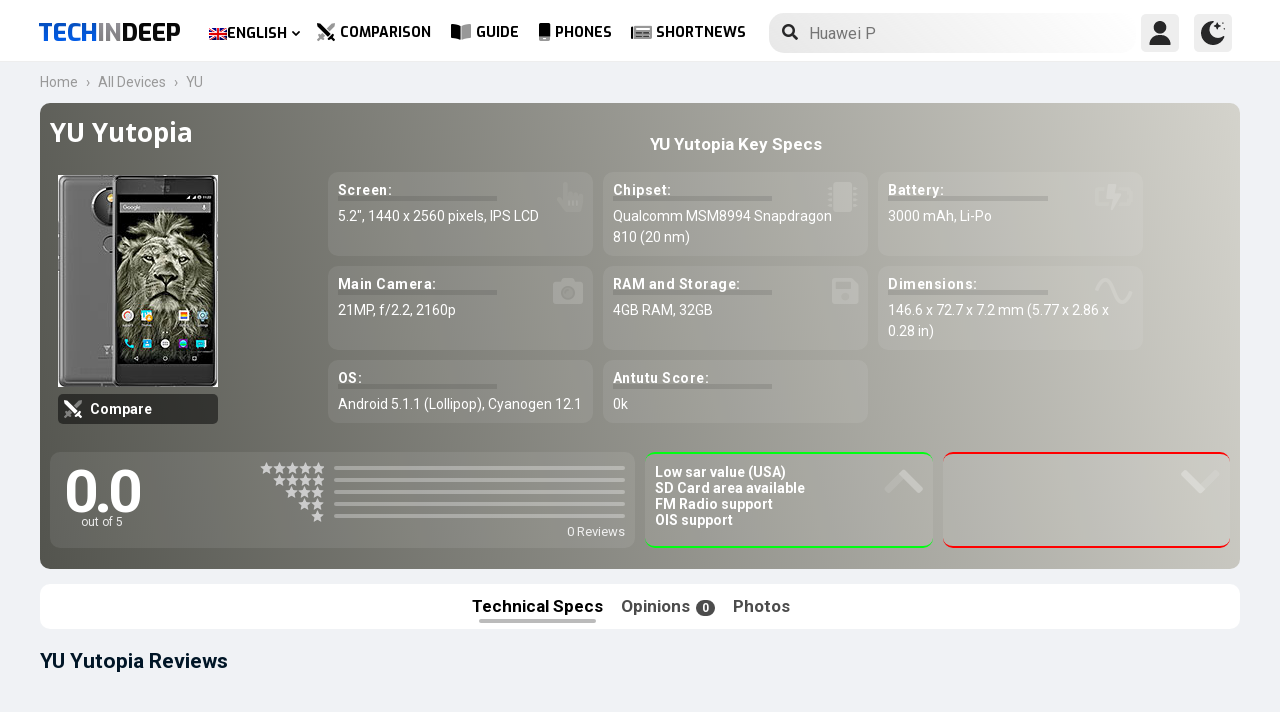

--- FILE ---
content_type: text/html; charset=UTF-8
request_url: https://www.techindeep.com/yu-yutopia
body_size: 17303
content:
<!doctype html>
<html lang="en-US" prefix="og: https://ogp.me/ns#">
   <head>
	  <title>YU Yutopia | Specifications and User Reviews</title><link rel="stylesheet" href="https://4a61c644.delivery.rocketcdn.me/wp-content/cache/min/1/10fbbb99e50d912f8b0b41074cab7f95.css" media="all" data-minify="1" />
      <meta http-equiv="Content-Type" content="text/html; charset=UTF-8" />
	  <meta name="author" content="Techindeep.com">
	  <meta name="msapplication-config" content="none">
      <meta name="viewport" content="width=device-width, minimum-scale=1.0, maximum-scale=1.0, user-scalable=no" />
      <meta name="description" content="YU Yutopia smartphone. Released  2015, December. It have a IPS LCD screen of 5.2&Prime; size. 4GB RAM and Snapdragon 810 are getting power from the processor. Take pictures with a 21MP 2160p" />
      <meta property="og:description" content="YU Yutopia smartphone. Released  2015, December. It have a IPS LCD screen of 5.2&Prime; size. 4GB RAM and Snapdragon 810 are getting power from the processor. Take pictures with a 21MP 2160p" />
      <meta name="twitter:description" content="YU Yutopia smartphone. Released  2015, December. It have a IPS LCD screen of 5.2&Prime; size. 4GB RAM and Snapdragon 810 are getting power from the processor. Take pictures with a 21MP 2160p" />
      <link rel="profile" href="http://gmpg.org/xfn/11" />
      <meta name="keywords" content="YU Yutopia,YU,Yutopia,mobile,phone,cellphone,info,specs,specification,compare,price,GSM,information,opinion,review" />
            <meta property="og:image" content="https://www.techindeep.com/phones/devicephotos/yu-yutopia.jpg"/>
            <link rel="pingback" href="https://www.techindeep.com/xmlrpc.php" />

	  <link rel="stylesheet" href="https://www.techindeep.com/phones/style.min.css?v=0.9.8" />	
	  <meta property="product:category" content="smartphones" />
	  <meta property="product:brand" content="YU" />
	        <link rel="alternate" hreflang="x-default" href="https://www.techindeep.com/yu-yutopia" />
<link rel="alternate" hreflang="hu" href="https://www.techindeep.com/hu/yu-yutopia" />
<link rel="alternate" hreflang="ru" href="https://www.techindeep.com/ru/yu-yutopia" />
<link rel="alternate" hreflang="tr" href="https://www.techindeep.com/tr/yu-yutopia" />
<link rel="alternate" hreflang="de" href="https://www.techindeep.com/de/yu-yutopia" />

<!-- Search Engine Optimization by Rank Math PRO - https://s.rankmath.com/home -->
<meta name="robots" content="index, follow, max-snippet:-1, max-video-preview:-1, max-image-preview:large"/>
<link rel="canonical" href="https://www.techindeep.com/yu-yutopia" />
<meta property="og:locale" content="en_US" />
<meta property="og:type" content="product" />
<meta property="og:title" content="YU Yutopia - Specifications, User Comments" />
<meta property="og:url" content="https://www.techindeep.com/yu-yutopia" />
<meta property="og:site_name" content="Tech in Deep" />
<meta property="og:image" content="https://4a61c644.delivery.rocketcdn.me/wp-content/uploads/2020/09/playstoreheader.jpg" />
<meta property="og:image:secure_url" content="https://4a61c644.delivery.rocketcdn.me/wp-content/uploads/2020/09/playstoreheader.jpg" />
<meta property="og:image:width" content="1024" />
<meta property="og:image:height" content="500" />
<meta property="og:image:alt" content="YU Yutopia" />
<meta property="og:image:type" content="image/jpeg" />
<meta property="article:published_time" content="2019-06-06T10:41:19+00:00" />
<meta name="twitter:card" content="summary_large_image" />
<meta name="twitter:title" content="YU Yutopia - Specifications, User Comments" />
<meta name="twitter:site" content="@techindeep" />
<meta name="twitter:creator" content="@techindeep" />
<meta name="twitter:image" content="https://4a61c644.delivery.rocketcdn.me/wp-content/uploads/2020/09/playstoreheader.jpg" />
<meta name="twitter:label1" content="Time to read" />
<meta name="twitter:data1" content="Less than a minute" />
<!-- /Rank Math WordPress SEO plugin -->

<link rel='dns-prefetch' href='//ajax.googleapis.com' />
<link rel='dns-prefetch' href='//www.google.com' />
<link rel='dns-prefetch' href='//cdn.jsdelivr.net' />
<link rel='dns-prefetch' href='//4a61c644.delivery.rocketcdn.me' />
<link href='https://4a61c644.delivery.rocketcdn.me' rel='preconnect' />
<link rel="alternate" type="application/rss+xml" title="Tech in Deep &raquo; Feed" href="https://www.techindeep.com/feed" />




<style id='ez-toc-inline-css' type='text/css'>
div#ez-toc-container p.ez-toc-title {font-size: 120%;}div#ez-toc-container p.ez-toc-title {font-weight: 500;}div#ez-toc-container ul li {font-size: 95%;}
</style>

<script type='text/javascript' src='https://ajax.googleapis.com/ajax/libs/jquery/3.4.1/jquery.min.js' id='jquery-js'></script>
<script type='text/javascript' src='https://www.google.com/recaptcha/api.js' id='google-reCaptcha-js'></script>
<script data-minify="1" type='text/javascript' src='https://4a61c644.delivery.rocketcdn.me/wp-content/cache/min/1/wp-content/themes/fortid/js/jquery.validate.js?ver=1769782153' id='validate-script-js'></script>
<script type='text/javascript' id='ajax-auth-script-js-extra'>
/* <![CDATA[ */
var ajax_auth_object = {"ajaxurl":"https:\/\/www.techindeep.com\/wp-admin\/admin-ajax.php","redirecturl":"https:\/\/www.techindeep.com\/yu-yutopia","loadingmessage":"loadnim"};
/* ]]> */
</script>
<script data-minify="1" type='text/javascript' src='https://4a61c644.delivery.rocketcdn.me/wp-content/cache/min/1/wp-content/themes/fortid/js/ajax-auth-script.js?ver=1769782153' id='ajax-auth-script-js' defer></script>
<script data-minify="1" type='text/javascript' src='https://4a61c644.delivery.rocketcdn.me/wp-content/cache/min/1/wp-content/plugins/sitepress-multilingual-cms/res/js/jquery.cookie.js?ver=1769782153' id='jquery.cookie-js'></script>
<script type='text/javascript' id='wpml-cookie-js-extra'>
/* <![CDATA[ */
var wpml_cookies = {"wp-wpml_current_language":{"value":"en","expires":1,"path":"\/"}};
var wpml_cookies = {"wp-wpml_current_language":{"value":"en","expires":1,"path":"\/"}};
/* ]]> */
</script>
<script data-minify="1" type='text/javascript' src='https://4a61c644.delivery.rocketcdn.me/wp-content/cache/min/1/wp-content/plugins/sitepress-multilingual-cms/res/js/cookies/language-cookie.js?ver=1769782153' id='wpml-cookie-js' defer></script>
<script data-minify="1" type='text/javascript' src='https://4a61c644.delivery.rocketcdn.me/wp-content/cache/min/1/wp-content/plugins/sitepress-multilingual-cms/templates/language-switchers/legacy-dropdown-click/script.js?ver=1769782153' id='wpml-legacy-dropdown-click-0-js' defer></script>
<script data-minify="1" type='text/javascript' src='https://4a61c644.delivery.rocketcdn.me/wp-content/cache/min/1/wp-content/themes/fortid/js/navigation.js?ver=1769782153' id='fortid-navigation-js' defer></script>
<script type='text/javascript' src='https://cdn.jsdelivr.net/npm/swiper@5.3.7/js/swiper.min.js' id='Swiper-js'></script>
<link rel="https://api.w.org/" href="https://www.techindeep.com/wp-json/" /><link rel="alternate" type="application/json" href="https://www.techindeep.com/wp-json/wp/v2/pages/12404" /><link rel="EditURI" type="application/rsd+xml" title="RSD" href="https://www.techindeep.com/xmlrpc.php?rsd" />
<link rel="wlwmanifest" type="application/wlwmanifest+xml" href="https://4a61c644.delivery.rocketcdn.me/wp-includes/wlwmanifest.xml" /> 
<link rel='shortlink' href='https://www.techindeep.com/?p=12404' />
<link rel="alternate" type="application/json+oembed" href="https://www.techindeep.com/wp-json/oembed/1.0/embed?url=https%3A%2F%2Fwww.techindeep.com%2Fyu-yutopia" />
<link rel="alternate" type="text/xml+oembed" href="https://www.techindeep.com/wp-json/oembed/1.0/embed?url=https%3A%2F%2Fwww.techindeep.com%2Fyu-yutopia&#038;format=xml" />
<meta name="generator" content="WPML ver:4.4.9 stt:1,3,23,45,53;" />
<link rel="pingback" href="https://www.techindeep.com/xmlrpc.php"><link rel="icon" href="https://4a61c644.delivery.rocketcdn.me/wp-content/uploads/2019/06/cropped-SiteIcon-3-32x32.png" sizes="32x32" />
<link rel="icon" href="https://4a61c644.delivery.rocketcdn.me/wp-content/uploads/2019/06/cropped-SiteIcon-3-192x192.png" sizes="192x192" />
<link rel="apple-touch-icon" href="https://4a61c644.delivery.rocketcdn.me/wp-content/uploads/2019/06/cropped-SiteIcon-3-180x180.png" />
<meta name="msapplication-TileImage" content="https://4a61c644.delivery.rocketcdn.me/wp-content/uploads/2019/06/cropped-SiteIcon-3-270x270.png" />
<noscript><style id="rocket-lazyload-nojs-css">.rll-youtube-player, [data-lazy-src]{display:none !important;}</style></noscript>	  <link rel="stylesheet" href="https://fonts.googleapis.com/css?family=Roboto%3A400%2C700%7COpen%20Sans%3A400%2C700%2C800%7CExo%3A700%2C800&#038;display=swap" />
      <!-- Global site tag (gtag.js) - Google Analytics -->
      <script data-no-minify="1" async src="https://4a61c644.delivery.rocketcdn.me/wp-content/cache/busting/1/gtm-c5a4924245552dafc4194d4f2f620824.js"></script>
      <script>
         window.dataLayer = window.dataLayer || [];
         function gtag(){dataLayer.push(arguments);}
         gtag('js', new Date());

         gtag('config', 'UA-140967365-1');
      </script>
	<script src="https://www.techindeep.com/phones/yorum/3b-comments.js?v=0.9.8" defer></script>
	  <script src="https://cdnjs.cloudflare.com/ajax/libs/color-thief/2.3.0/color-thief.umd.js" defer></script>
	  <script src="https://www.techindeep.com/phones/script.min.js?v=0.9.8" defer></script>
   </head>
   <body class="page-template page-template-phonespecs page-template-phonespecs-php page page-id-12404 wp-custom-logo">
      <div id="loginfrom" class="logforms">
	<div class="pc-close"></div>
	<form id="login" class="ajax-auth" action="login" method="post">
		<div class="padding15">
			<div class="form-header">
			<div class="h2">Login</div>
			<div class="newhere">New to here? <a id="show_signup" href="#">Create new account</a></div>			</div>
			<div class="status"></div>
			<input type="hidden" id="security" name="security" value="11f482126f" /><input type="hidden" name="_wp_http_referer" value="/yu-yutopia" />  
			<label for="username">Username or E-mail</label>
			<input id="username" type="text" class="required" name="username">
			<label for="password">Password</label>
			<input id="password" type="password" class="required" name="password">
		</div>
		<input class="submit_button" type="submit" value="LOGIN">
	</form>
	<div class="social_login padding15">
		<div class="h3">Sign in with Social Media</div>
				<a class="sclgn_button login_face" rel="nofollow noopener" href="https://www.techindeep.com/login?loginSocial=facebook" data-plugin="nsl" data-action="connect" data-redirect="current" data-provider="facebook" data-popupwidth="475" data-popupheight="175">
			<i class="fontaw-facebook-f"></i>Continue with<span>Facebook</span>
		</a>
		<a class="sclgn_button login_google" rel="nofollow noopener" href="https://www.techindeep.com/login?loginSocial=google" data-plugin="nsl" data-action="connect" data-redirect="current" data-provider="google" data-popupwidth="600" data-popupheight="600">
			<i class="fontaw-google"></i>Continue with<span>Google</span>
		</a>
	</div>
	<a id="show_fgtpass" rel="nofollow noopener" href="https://www.techindeep.com/login?action=lostpassword">Forgot password?</a>
</div>

<div id="registerfrom" class="logforms">
	<div class="pc-close"></div>
	<form id="register" class="ajax-auth" action="register" method="post">
	<div class="padding15">
		<div class="form-header">
		<div class="h2">Signup</div>
		<div class="newhere">Already have an account ? <a id="show_login"  href="#">Login</a></div>		</div>	
		<div class="status"></div>
		<input type="hidden" id="signonsecurity" name="signonsecurity" value="6861d22cc5" /><input type="hidden" name="_wp_http_referer" value="/yu-yutopia" />        
		<label for="signonfullname">Your Full Name</label>
			<input id="signonfullname" type="text" name="signonfullname" class="required">		
		<label for="signonname">Username</label>
			<input id="signonname" type="text" name="signonname" class="required">
		<label for="email">E-Mail</label>
			<input id="email" type="text" class="required email" name="email">
		<label for="signonpassword">Password</label>
			<input id="signonpassword" type="password" class="required" name="signonpassword" >
		<label for="password2">Confirm Password</label>
			<input type="password" id="password2" class="required" name="password2">
		<div class="g-recaptcha" data-sitekey="6LegbLgUAAAAABeTvFV3h_QyeHBvTLD1uNjGpL6-"></div>
	</div>
		<input class="submit_button" type="submit" value="Signup">  
	</form>
	<div class="social_login padding15">
		<div class="h3">Sign up with Social Media</div>
				<a class="sclgn_button login_face" rel="nofollow noopener" href="https://www.techindeep.com/login?loginSocial=facebook" data-plugin="nsl" data-action="connect" data-redirect="current" data-provider="facebook" data-popupwidth="475" data-popupheight="175">
			<i class="fontaw-facebook-f"></i>Continue with<span>Facebook</span>
		</a>
		<a class="sclgn_button login_google" rel="nofollow noopener" href="https://www.techindeep.com/login?loginSocial=google" data-plugin="nsl" data-action="connect" data-redirect="current" data-provider="google" data-popupwidth="600" data-popupheight="600">
			<i class="fontaw-google"></i>Continue with<span>Google</span>
		</a>
	</div>	
</div>

<div id="page" class="site">
	<header id="masthead" class="site-header">
	  <div class="container">
		  <div class="cont-left">
			<!--<div href="#" class="canvas_toggle"><i class="fontaw-bars"></i></div>-->
				<div class="site-branding">
									<a href="https://www.techindeep.com/" class="custom-logo-link" rel="home">
						<div id="site_logo"><span>TECH </span><span>IN </span><span>DEEP </span></div>
					</a>
									</div><!-- .site-branding -->
			</div>
			<nav id="site-navigation" class="main-navigation">
				<ul id="primary-menu" class="menu"><li id="menu-item-wpml-ls-32-en" class="menu-item wpml-ls-slot-32 wpml-ls-item wpml-ls-item-en wpml-ls-current-language wpml-ls-menu-item wpml-ls-first-item menu-item-type-wpml_ls_menu_item menu-item-object-wpml_ls_menu_item menu-item-has-children menu-item-wpml-ls-32-en"><a title="English" href="https://www.techindeep.com/yu-yutopia"><img width="18" height="12" class="wpml-ls-flag" src="data:image/svg+xml,%3Csvg%20xmlns='http://www.w3.org/2000/svg'%20viewBox='0%200%2018%2012'%3E%3C/svg%3E" alt="" data-lazy-src="https://4a61c644.delivery.rocketcdn.me/wp-content/plugins/sitepress-multilingual-cms/res/flags/en.png"><noscript><img width="18" height="12" class="wpml-ls-flag" src="https://4a61c644.delivery.rocketcdn.me/wp-content/plugins/sitepress-multilingual-cms/res/flags/en.png" alt=""></noscript><span class="wpml-ls-native" lang="en">English</span></a>
<ul class="sub-menu">
	<li id="menu-item-wpml-ls-32-hu" class="menu-item wpml-ls-slot-32 wpml-ls-item wpml-ls-item-hu wpml-ls-menu-item menu-item-type-wpml_ls_menu_item menu-item-object-wpml_ls_menu_item menu-item-wpml-ls-32-hu"><a title="Magyar" href="https://www.techindeep.com/hu/yu-yutopia"><img width="18" height="12" class="wpml-ls-flag" src="data:image/svg+xml,%3Csvg%20xmlns='http://www.w3.org/2000/svg'%20viewBox='0%200%2018%2012'%3E%3C/svg%3E" alt="" data-lazy-src="https://4a61c644.delivery.rocketcdn.me/wp-content/plugins/sitepress-multilingual-cms/res/flags/hu.png"><noscript><img width="18" height="12" class="wpml-ls-flag" src="https://4a61c644.delivery.rocketcdn.me/wp-content/plugins/sitepress-multilingual-cms/res/flags/hu.png" alt=""></noscript><span class="wpml-ls-native" lang="hu">Magyar</span></a></li>
	<li id="menu-item-wpml-ls-32-ru" class="menu-item wpml-ls-slot-32 wpml-ls-item wpml-ls-item-ru wpml-ls-menu-item menu-item-type-wpml_ls_menu_item menu-item-object-wpml_ls_menu_item menu-item-wpml-ls-32-ru"><a title="Русский" href="https://www.techindeep.com/ru/yu-yutopia"><img width="18" height="12" class="wpml-ls-flag" src="data:image/svg+xml,%3Csvg%20xmlns='http://www.w3.org/2000/svg'%20viewBox='0%200%2018%2012'%3E%3C/svg%3E" alt="" data-lazy-src="https://4a61c644.delivery.rocketcdn.me/wp-content/plugins/sitepress-multilingual-cms/res/flags/ru.png"><noscript><img width="18" height="12" class="wpml-ls-flag" src="https://4a61c644.delivery.rocketcdn.me/wp-content/plugins/sitepress-multilingual-cms/res/flags/ru.png" alt=""></noscript><span class="wpml-ls-native" lang="ru">Русский</span></a></li>
	<li id="menu-item-wpml-ls-32-tr" class="menu-item wpml-ls-slot-32 wpml-ls-item wpml-ls-item-tr wpml-ls-menu-item menu-item-type-wpml_ls_menu_item menu-item-object-wpml_ls_menu_item menu-item-wpml-ls-32-tr"><a title="Türkçe" href="https://www.techindeep.com/tr/yu-yutopia"><img width="18" height="12" class="wpml-ls-flag" src="data:image/svg+xml,%3Csvg%20xmlns='http://www.w3.org/2000/svg'%20viewBox='0%200%2018%2012'%3E%3C/svg%3E" alt="" data-lazy-src="https://4a61c644.delivery.rocketcdn.me/wp-content/plugins/sitepress-multilingual-cms/res/flags/tr.png"><noscript><img width="18" height="12" class="wpml-ls-flag" src="https://4a61c644.delivery.rocketcdn.me/wp-content/plugins/sitepress-multilingual-cms/res/flags/tr.png" alt=""></noscript><span class="wpml-ls-native" lang="tr">Türkçe</span></a></li>
	<li id="menu-item-wpml-ls-32-de" class="menu-item wpml-ls-slot-32 wpml-ls-item wpml-ls-item-de wpml-ls-menu-item wpml-ls-last-item menu-item-type-wpml_ls_menu_item menu-item-object-wpml_ls_menu_item menu-item-wpml-ls-32-de"><a title="Deutsch" href="https://www.techindeep.com/de/yu-yutopia"><img width="18" height="12" class="wpml-ls-flag" src="data:image/svg+xml,%3Csvg%20xmlns='http://www.w3.org/2000/svg'%20viewBox='0%200%2018%2012'%3E%3C/svg%3E" alt="" data-lazy-src="https://4a61c644.delivery.rocketcdn.me/wp-content/plugins/sitepress-multilingual-cms/res/flags/de.png"><noscript><img width="18" height="12" class="wpml-ls-flag" src="https://4a61c644.delivery.rocketcdn.me/wp-content/plugins/sitepress-multilingual-cms/res/flags/de.png" alt=""></noscript><span class="wpml-ls-native" lang="de">Deutsch</span></a></li>
</ul>
</li>
<li id="menu-item-52222" class="menu-item menu-item-type-post_type menu-item-object-page menu-item-52222"><a href="https://www.techindeep.com/compare-phone"><i class="fontaw-swords"></i>Comparison</a></li>
<li id="menu-item-51870" class="menu-item menu-item-type-post_type menu-item-object-page menu-item-51870"><a href="https://www.techindeep.com/guide"><i class="fontaw-book-open"></i>Guide</a></li>
<li id="menu-item-52221" class="menu-item menu-item-type-post_type menu-item-object-page menu-item-52221"><a href="https://www.techindeep.com/all-devices"><i class="fontaw-mobile-android"></i>Phones</a></li>
<li id="menu-item-52577" class="menu-item menu-item-type-post_type menu-item-object-page menu-item-52577"><a href="https://www.techindeep.com/shortnews"><i class="fontaw-newspaper"></i>ShortNews</a></li>
</ul>			</nav>
			<form role="search" method="get" id="searchform" action="https://www.techindeep.com/" ><input class="search_input" autocomplete="off" tabindex="0" type="text" placeholder="Search in Techindeep..." value="" name="s" /><button type="submit" id="searchsubmit" value=""><i class="fontaw-search"></i><div class="loading displaynone"></div></button>			</form>		
			<div class="cont-right">
				<nav id="seac-nav" class="main-navigation">
										<li id="menu-item-account" class="menu-item menu-item-type-custom menu-item-object-custom">
						<div class="login_button notonline" id="show_login">
							<svg xmlns="http://www.w3.org/2000/svg" viewBox="0 0 512 512"><path d="M256 0c-74.439 0-135 60.561-135 135s60.561 135 135 135 135-60.561 135-135S330.439 0 256 0zM423.966 358.195C387.006 320.667 338.009 300 286 300h-60c-52.008 0-101.006 20.667-137.966 58.195C51.255 395.539 31 444.833 31 497c0 8.284 6.716 15 15 15h420c8.284 0 15-6.716 15-15 0-52.167-20.255-101.461-57.034-138.805z"/></svg>
						</div>
					</li>
										<div id="darkmo" class=""><svg xmlns="http://www.w3.org/2000/svg" viewBox="0 0 512 512"><circle cx="467" cy="45" r="15"/><circle cx="497" cy="166" r="15"/><path d="M257 512c109.336 0 206.353-70.668 241.421-174.35 2.139-6.313-.161-13.286-5.625-17.109-5.449-3.794-12.788-3.56-18.003.63C442.464 347.23 403.455 361 362 361c-99.258 0-181-80.742-181-180 0-62.065 32.509-119.989 85.302-153.256 5.654-3.56 7.617-10.459 5.757-16.875C270.213 4.453 263.68 0 257 0 116.39 0 0 115.39 0 256s116.39 256 257 256z"/><path d="M287 121c24.814 0 45 20.186 45 45 0 8.291 6.709 15 15 15s15-6.709 15-15c0-24.814 20.186-45 45-45 8.291 0 15-6.709 15-15s-6.709-15-15-15c-24.814 0-45-21.186-45-46 0-8.291-6.709-15-15-15s-15 6.709-15 15c0 24.814-20.186 46-45 46-8.291 0-15 6.709-15 15s6.709 15 15 15z"/></svg></div>
				</nav>
			</div>
	 </div>
	</header><!-- #masthead -->
	<div class="tid_search_result search_hide">
		<div class="phoneresultarea">
			<span class="topdesc">Phone Specifications</span>
			<div class="phoneresult"></div> 
		</div>
	</div>
	<div class="tid_bg_overlay" id="bg_search"></div>
	<div id="content" class="site-content">
      <div id="primary" class="container">
         <main id="main" class="site-main nosidebar">
            <div class="containerspec">
			<div class="content-breadcrumb">
				<ul class="content-breadcrumb__list" itemscope="" itemtype="http://schema.org/BreadcrumbList">
					<li class="content-breadcrumb__list__item" itemprop="itemListElement" itemscope="" itemtype="http://schema.org/ListItem">
						<a itemprop="item" href="https://www.techindeep.com/" title="Technology News"><span itemprop="name">Home</span></a>
						<meta itemprop="position" content="1">
					</li>
					<li class="content-breadcrumb__list__item" itemprop="itemListElement" itemscope="" itemtype="http://schema.org/ListItem">
						<a itemprop="item" href="https://www.techindeep.com/all-devices" title="All Devices"><span itemprop="name">All Devices</span></a>
						<meta itemprop="position" content="2">
					</li>
					<li class="content-breadcrumb__list__item" itemprop="itemListElement" itemscope="" itemtype="http://schema.org/ListItem">
						<a itemprop="item" href="https://www.techindeep.com/yU" title="YU"><span itemprop="name">YU</span></a>
						<meta itemprop="position" content="3">
					</li>
				</ul>
			</div>
				<input type="hidden" id="hidoutmodel" value="yuyutopia"/>
				<input type="hidden" id="hidmodel" value="YU Yutopia"/>
				<input type="hidden" id="post_id" value="12404"/>
				<input type="hidden" id="comm_s" value="0">
				  <!-- Report form -->
                  <div class="report-form-popup" id="myForm">
                     <div class="cancel" onclick="closeForm()"><i class="fontaw-times"></i></div>
                     <b>Report Error</b>
                     [contact-form-7 id="28501" title="ReportDevice"]                  </div>
                  <div id="report-comment" class="logforms">
                     <div class="pc-close"></div>
                     [contact-form-7 id="50236" title="PSCR"]                  </div>
               <header class="spectop" style="background:-o-linear-gradient(75deg,rgba(4,4,4),rgba(undefined));background:linear-gradient(75deg,rgba(4,4,4),rgba(undefined));">
			<div class="title_grp">
				<h1 class="page-title">YU Yutopia</h1>
							</div>
                  <div class="center-stage">
                    <div class="stage_left">
                     <figure class="specs-photo-main">
                        <img width="160" height="212" alt="YU Yutopia" src="https://www.techindeep.com/phones/devicephotos/yu-yutopia.jpg" class="main-img-block skip-lazy" onclick="openModal();currentSlide(1)">
						<a href="compare-phone/yuyutopia" id="btn_cmph"><i class="fontaw-swords"></i><span>Compare</span></a>
                     </figure>
                                             </div>
                        <div class="stage_right swiper-container">
        					   <h2 id="h-specs">YU Yutopia Key Specs</h2>
        					   <ul class="genelozellk swiper-wrapper">
							   <div class="swiper-slide custom-slide">
        						          						  <li><span>Screen: </span>5.2&Prime;, 1440 x 2560 pixels, IPS LCD <i class="fontaw-hand-pointer"></i></li>
        						          						          						  <li><span>Chipset: </span>Qualcomm MSM8994 Snapdragon 810 (20 nm)<i class="fontaw-microchip"></i></li>
        						          						          						  <li><span>Battery: </span>3000  mAh, Li-Po<i class="fontaw-battery-bolt"></i></li>
        						          						          						  <li><span>Main Camera: </span>21MP, f/2.2, 2160p<i class="fontaw-camera-alt"></i></li>
							  </div>
							  <div class="swiper-slide custom-slide">
        						          						          						  <li><span>RAM and Storage: </span>4GB RAM, 32GB<i class="fontaw-save"></i></li>
        						          						          						  <li><span>Dimensions: </span>146.6 x 72.7 x 7.2 mm (5.77 x 2.86 x 0.28 in)<i class="fontaw-wave-sine"></i></li>
        						          						          						          						  <li><span>OS: </span>Android 5.1.1 (Lollipop), Cyanogen 12.1</li>
        						          						          						  <li><span>Antutu Score: </span>0k </li>
        						  							  </div>
        					   </ul>
							   <div class="swiper-pagination"></div>
                     </div>
                  </div>
				<script>
				var swiper = new Swiper('.stage_right', {
					pagination: {
						el: '.swiper-pagination',
					},
				});
				</script>
				<div class="stage_alt">
                  <div id="reply-main2">
                     <div class="star-reviews">
                        <div class="leg">
                           <div class="review-left">
                              <div class="DYo30e" aria-label="Rated 0 out of 5">0.0</div>
                              <span id="oo5">out of 5</span>
                           </div>
                           <div class="star-grap">
                              <div class="star-bar">
                                 <span class="starts-out"></span>
                                 <div class="hVgDpd" aria-label="0 of 5 stars reviews">
                                    <div class="uYAcce" style="width:0%"></div>
                                 </div>
                              </div>
                              <div class="star-bar">
                                 <span class="starts-out" id="star-4"></span>
                                 <div class="hVgDpd" aria-label="0 of 4 stars reviews">
                                    <div class="uYAcce" style="width:0%"></div>
                                 </div>
                              </div>
                              <div class="star-bar">
                                 <span class="starts-out" id="star-3"></span>
                                 <div class="hVgDpd" aria-label="0 of 3 stars reviews">
                                    <div class="uYAcce" style="width:0%"></div>
                                 </div>
                              </div>
                              <div class="star-bar">
                                 <span class="starts-out" id="star-2"></span>
                                 <div class="hVgDpd" aria-label="0 of 2 stars reviews">
                                    <div class="uYAcce" style="width:0%"></div>
                                 </div>
                              </div>
                              <div class="star-bar">
                                 <span class="starts-out" id="star-1"></span>
                                 <div class="hVgDpd" aria-label="0 of 1 stars reviews">
                                    <div class="uYAcce" style="width:0%"></div>
                                 </div>
                              </div>
                              <div class="aDeRH">0 Reviews</div>
                           </div>
                        </div>
                     </div>
                  </div>
                     <ul class="specs-spotlight-features">
                        <li id="displaycons">
                           <span>Low sar value (USA)</span>
                           <span>SD Card area available</span>
                           <span>FM Radio support</span>
                           <span>OIS support</span>
						   <i class="fontaw-chevron-up1"></i>
                        </li>
                        <li id="displaypros">
                           <span></span>
                           <span></span>
                           <span></span>
                           <span></span>
						   <i class="fontaw-chevron-up1"></i>
                        </li>
                     </ul>
					  </div>
				                 </header>
                  <ul class="buttons">
					 <li id="specs" class="act">Technical Specs
					  <ul class="sidenav">
						 <a href="#network">Network</a>
						 <a href="#general">General Specs</a>
						 <a href="#battery">Battery</a>
						 <a href="#performance">Performance</a>
						 <a href="#camera">Camera</a>
						 <a href="#reviews">User Reviews</a>
					  </ul>
					 </li>
                     <li id="yorumlar"><a href="#reviews">Opinions <span>0</span></a></li>
                     					 <li onclick="openModal();currentSlide(1)">Photos</li>
                  </ul>

              <section id="yutup">
				<h2 class="nobg">YU Yutopia Reviews</h2>
                  <div id="yutupcont">
			                     <div class="y-items">
                        <figure class="item">
                           <div class="noba">
                              <img src="data:image/svg+xml,%3Csvg%20xmlns='http://www.w3.org/2000/svg'%20viewBox='0%200%20160%2090'%3E%3C/svg%3E" width="160" height="90" data-lazy-src="https://4a61c644.delivery.rocketcdn.me/wp-content/themes/fortid/images/preloader.gif"><noscript><img src="https://4a61c644.delivery.rocketcdn.me/wp-content/themes/fortid/images/preloader.gif" width="160" height="90"></noscript>
                              <figcaption class="caption">
                                 <div class="author"></div>
                              </figcaption>
                           </div>
                        </figure>
                        <figure class="item">
                           <div class="noba">
                              <img src="data:image/svg+xml,%3Csvg%20xmlns='http://www.w3.org/2000/svg'%20viewBox='0%200%20160%2090'%3E%3C/svg%3E" width="160" height="90" data-lazy-src="https://4a61c644.delivery.rocketcdn.me/wp-content/themes/fortid/images/preloader.gif"><noscript><img src="https://4a61c644.delivery.rocketcdn.me/wp-content/themes/fortid/images/preloader.gif" width="160" height="90"></noscript>
                              <figcaption class="caption">
                                 <div class="author"></div>
                              </figcaption>
                           </div>
                        </figure>
                        <figure class="item">
                           <div class="noba">
                              <img src="data:image/svg+xml,%3Csvg%20xmlns='http://www.w3.org/2000/svg'%20viewBox='0%200%20160%2090'%3E%3C/svg%3E" width="160" height="90" data-lazy-src="https://4a61c644.delivery.rocketcdn.me/wp-content/themes/fortid/images/preloader.gif"><noscript><img src="https://4a61c644.delivery.rocketcdn.me/wp-content/themes/fortid/images/preloader.gif" width="160" height="90"></noscript>
                              <figcaption class="caption">
                                 <div class="author"></div>
                              </figcaption>
                           </div>
                        </figure>
                     </div>
		  	                  </div>
                  <div id="pgnyutup" class="phngallery">
                     <div class="caption-container">
                        <span>Review on Youtube</span>
                        <p id="caption">YU Yutopia</p>
                        <span class="close">&times;</span>
                     </div>
                     <div class="phngal-content"></div>
                  </div>
               </section>



			   <div class="displayflex amam">
               <div id="specs-list">
			   <h2 class="nobg">YU Yutopia Full Specifications</h2>
                  <section class="general-specs" id="general">
					 <div class="fake-h2" id="bbg2">General Specs</div>
                     <div class="general-text border-true" id="bg2">
                           <div class="baslik">LAUNCH</div>
							<table class="tid_specs_table" cellspacing="0" cellpadding="0">
							  <tbody>
								<tr>
								  <td>Brand</td>
								  <td>YU<a class="spec_link" href="yU">Smartphones by YU &gt;</a></td>
								</tr>
								<tr>
								  <td>Announced</td>
								  <td></td>
								</tr>
								<tr>
								  <td>Release Date</td>
								  <td> 2015, December</td>
								</tr>
								<tr>
								  <td>Out Price</td>
								  <td>About 420 EUR</td>
								</tr>
							  </tbody>
							</table>
                           <h3 class="baslik">DISPLAY</h3>
							<table class="tid_specs_table" cellspacing="0" cellpadding="0">
							  <tbody>
								<tr>
								  <td>Type</td>
								  <td>IPS LCD </td>
								</tr>
								<tr>
								 <td>Aspect Ratio and PPI</td>
								 <td> 16:9 ratio - 565 ppi density</td>
								</tr>
								<tr>
								  <td>Size</td>
								  <td>5.2 inches, 74.5 cm<sup>2</sup> (~69.9% screen-to-body ratio)</td>
								</tr>
								<tr>
								  <td>Resolution</td>
								  <td>1440 x 2560 pixels</td>
								</tr>
								<tr>
								  <td>Peak brightness (nit)</td>
								  <td></td>
								</tr>
								<tr>
								  <td>Protection</td>
								  <td>Corning Concore Glass</td>
								</tr>
								<tr>
								  <td>Features</td>
								  <td></td>
								</tr>
							  </tbody>
							</table>
                           <h3 class="baslik">BODY</h3>
						<table class="tid_specs_table" cellspacing="0" cellpadding="0">
						  <tbody>
							   <tr>
								  <td>Colors</td>
								  <td>
									 <div class="color-sep color_silver"><div class="color-circle"></div> Silver</div>							   </tr>
							   <tr>
								  <td>Dimensions</td>
								  <td>146.6 x 72.7 x 7.2 mm (5.77 x 2.86 x 0.28 in)</td>
							   </tr>
							   <tr>
								  <td>Weight</td>
								  <td>159 gr (5.61 oz)</td>
							   </tr>
							   <tr>
								  <td>Material</td>
								  <td>Aluminiumalloy, Magnesiumalloy</td>
							   </tr>
							   <tr>
								  <td>Certification</td>
								  <td></td>
							   </tr>
							   <tr>
								  <td>Water Resistant</td>
								  <td></td>
							   </tr>
							   <tr>
								  <td>Sensors</td>
								  <td>Fingerprint (rear-mounted), accelerometer, gyro, proximity, barometer, compass</td>
							   </tr>
							   <tr>
								  <td>3.5mm Jack</td>
								  <td>Yes</td>
							   </tr>
							   <tr>
								  <td>NFC</td>
								  <td>No</td>
							   </tr>
							   <tr>
								  <td>Infrared</td>
								  <td></td>
							   </tr>
							   <tr>
								  <td>USB Type</td>
								  <td>microUSB 2.0, USB Host</td>
							   </tr>
							   <tr>
								  <td>Cooling System</td>
								  <td></td>
							   </tr>
							   <tr>
								  <td>HDMI</td>
								  <td></td>
							   </tr>
							   <tr>
								  <td>Loudspeaker Loudness (dB)</td>
								  <td></td>
							   </tr>
						  </tbody>
						</table>
                     </div>
                  </section>
                  <section class="general-specs" id="network">
					<h3 class="fake-h2" id="bbg1">Network</h3>
                     <div class="general-text border-true" id="bg1">
                           <h3 class="baslik">Frequencies</h3>
							<table class="tid_specs_table" cellspacing="0" cellpadding="0">
							  <tbody>
								   <tr>
									  <td>Technology</td>
									  <td>GSM / HSPA / LTE</td>
								   </tr>
								  <tr>
									 <td>2G Bands</td>
									 <td>GSM - 900 / 1800 / 1900 - SIM 1 &amp; SIM 2</td>
								  </tr>
								  <tr>
									 <td>3G Bands</td>
									 <td>HSDPA - 900 / 2100</td>
								  </tr>
								  <tr>
									 <td>4G Bands</td>
									 <td>B3<span> (1800)</span>, B5<span> (850)</span>, B7<span> (2600)</span>, B20<span> (800)</span>, B40<span> (TDD 2300)</span></td>
								  </tr>
								  <tr>
									 <td>5G Bands</td>
									 <td></td>
								  </tr>
								  <tr>
									 <td>TD-SCDMA</td>
									 <td></td>
								  </tr>
								  <tr>
									 <td>Navigation</td>
									 <td>Yes, with A-GPS, GLONASS</td>
								  </tr>
								  <tr>
									 <td>Network Speed</td>
									 <td>HSPA 42.2/5.76 Mbps, LTE Cat4 150/50 Mbps</td>
								  </tr>
							  </tbody>
							</table>
							<div class="baslik">Others</div>
							<table class="tid_specs_table" cellspacing="0" cellpadding="0">
							  <tbody>
								   <tr>
									 <td>SIM Card Type</td>
									 <td>Hybrid Dual SIM (Micro-SIM/Nano-SIM, dual stand-by)</td>
								   </tr>
								   <tr>
									  <td>Number of SIM Area</td>
									  <td>2</td>
								   </tr>
								   <tr>
									  <td>Wi-Fi</td>
									  <td>Wi-Fi 802.11 a/b/g/n/ac, Wi-Fi Direct, hotspot</td>
								   </tr>
								   <tr>
									  <td>Bluetooth</td>
									  <td>4.1, A2DP, LE</td>
								   </tr>
								   <tr>
									  <td>VoLTE</td>
									  <td></td>
								   </tr>
								   <tr>
									  <td>FM Radio</td>
									  <td>Yes</td>
								   </tr>
							   </tbody>
							   </table>
							   
                           <div class="baslik">SAR VALUE<span class="mini-help"><span class="mini-helptext">The FCC limit is 1.6 W/kg measured in a volume of 1 gram of tissue.</span></span></div>
						   
							<table class="tid_specs_table" cellspacing="0" cellpadding="0">
								<tbody>
								   <tr>
									  <td>Body SAR (AB)</td>
									  <td></td>
								   </tr>
								   <tr>
									  <td>Head SAR (AB)</td>
									  <td></td>
								   </tr>
								   <tr>
									  <td>Body SAR (ABD)</td>
									  <td>0.62 W/kg</td>
								   </tr>
								   <tr>
									  <td>Head SAR (ABD)</td>
									  <td>0.3 W/kg</td>
								   </tr>
								   <tr>
									  <td>&nbsp;</td>
									  <td></td>
								   </tr>
							  </tbody>
							</table>
                     </div>
                  </section>
                  <div class="general-specs" id="performance">
					 <div class="fake-h2" id="bbg3">Performance</div>
                     <div class="general-text border-true" id="bg3">
                           <h3 class="baslik">PLATFORM</h3>
						<table class="tid_specs_table" cellspacing="0" cellpadding="0">
							<tbody>
							   <tr>
								  <td>Chipset</td>
								  <td>Qualcomm MSM8994 Snapdragon 810 (20 nm)</td>
							   </tr>
							   <tr>
								  <td>CPU</td>
								  <td>Octa-core (4x2.0 GHz Cortex A57 &amp; 4x1.5 GHz Cortex-A53)</td>
							   </tr>
							   <tr>
								  <td>Bits</td>
								  <td>64Bit</td>
							   </tr>
							   <tr>
								  <td>Cores</td>
								  <td>8 Çekirdek</td>
							   </tr>
							   <tr>
								  <td>Process technology</td>
								  <td>20 nm</td>
							   </tr>
							   <tr>
								  <td>GPU</td>
								  <td>Adreno 430</td>
							   </tr>
							   <tr>
								  <td>GPU Cores</td>
								  <td></td>
							   </tr>
							   <tr>
								  <td>GPU Frequency</td>
								  <td>650 MHz</td>
							   </tr>
							   <tr>
								  <td>OS</td>
								  <td>Android 5.1.1 (Lollipop), Cyanogen 12.1</td>
							   </tr>
							   							   <tr>
								  <td>Play Store</td>
								  <td></td>
							   </tr>
							   						  </tbody>
						</table>
						
                           <h3 class="baslik">MEMORY</h3>
						   
						<table class="tid_specs_table" cellspacing="0" cellpadding="0">
							<tbody>
							   <tr>
								  <td>RAM Capacity</td>
								  <td>4GB</td>
							   </tr>
							   <tr>
								  <td>RAM Type</td>
								  <td>LPDDR4</td>
							   </tr>
							   <tr>
								  <td>Storage</td>
								  <td>32GB</td>
							   </tr>
							   <tr>
								  <td>SD Card Slot</td>
								  <td>microSD, up to 256 GB (uses shared SIM slot)</td>
							   </tr>
						  </tbody>
						</table>
			
                           <h3 class="baslik" id="battery">PERFORMANCE SCORES</h3>
						<table class="tid_specs_table" cellspacing="0" cellpadding="0">
							<tbody>
							   <tr>
								  <td><h3>Antutu Score</h3></td>
								  <td>
									<div class="antutu-score">
										<img class="ikon" src="data:image/svg+xml,%3Csvg%20xmlns='http://www.w3.org/2000/svg'%20viewBox='0%200%200%200'%3E%3C/svg%3E" alt="Antutu Icon" data-lazy-src="https://techindeep.com/wp-content/themes/fortid/images/antutu.svg"><noscript><img class="ikon" src="https://techindeep.com/wp-content/themes/fortid/images/antutu.svg" alt="Antutu Icon"></noscript>
										<div class="ant-score">0k</div>
										<span class="gray"><b class="dot">•</b> Antutu </span>
										</div>
								  </td>
							   </tr>
							   						  </tbody>
						</table>
						
                           <h3 class="baslik">Battery</h3>
						<table class="tid_specs_table" cellspacing="0" cellpadding="0">
							<tbody>
							   <tr>
								  <td>Capacity</td>
								  <td>3000  mAh</td>
							   </tr>
							   <tr>
								  <td>Type</td>
								  <td>Li-Po</td>
							   </tr>
							   <tr>
								  <td>Quick Charge Technology</td>
								  <td>Qualcomm Quick Charge 2.0</td>
							   </tr>
							   <tr>
								  <td>Video Playback Time</td>
								  <td></td>
							   </tr>
							   <tr>
								  <td>Fast Charging</td>
								  <td>Yes</td>
							   </tr>
							   <tr>
								  <td>Wireless Charging</td>
								  <td></td>
							   </tr>
							   <tr>
								  <td>Reverse Charging</td>
								  <td></td>
							   </tr>
						  </tbody>
						</table>
                     </div>
                  </div>
                  <section class="general-specs" id="camera">
					<h3 class="fake-h2" id="bbg4">Camera</h3>
                     <div class="general-text border-true" id="bg4">
                           <div class="baslik">MAIN CAMERA <span class="mini-help"><span class="mini-helptext">The following features may vary with the software update.</span></span></div>
                                                      <div class="cam_bub">
                              <div class="baslik"><i class="fontaw-camera"></i>First Camera</div>
						<table class="tid_specs_table" cellspacing="0" cellpadding="0">
							<tbody>
                              <tr>
                                 <td>Resolution</td>
                                 <td></td>
                              </tr>
                              <tr>
                                 <td>Sensor</td>
                                 <td>Sony IMX230 Exmor RS</td>
                              </tr>
                              <tr>
                                 <td>Aperture</td>
                                 <td>f/2.2</td>
                              </tr>
                              <tr>
                                 <td>Pixel Size</td>
                                 <td></td>
                              </tr>
                              <tr>
                                 <td>Sensor Size</td>
                                 <td></td>
                              </tr>
                              <tr>
                                 <td>Optical Zoom</td>
                                 <td></td>
                              </tr>
                              <tr>
                                 <td>Lens</td>
                                 <td></td>
                              </tr>
                              <tr>
                                 <td>Extra</td>
                                 <td></td>
                              </tr>
						  </tbody>
						</table>
                           </div>
                                                                                                                                                                  						<table class="tid_specs_table" cellspacing="0" cellpadding="0">
							<tbody>
							   <tr>
								  <td>Image Resolution</td>
								  <td>5344 x 4016 pixels, 21.46 MP</td>
							   </tr>
							   <tr>
								  <td>Video Resolution and FPS</td>
								  <td>2160@30, 720@120</td>
							   </tr>
							   <tr>
								  <td>Optical Stabilisation (OIS)</td>
								  <td>Yes</td>
							   </tr>
							   <tr>
								  <td>Electronic Stabilisation (EIS)</td>
								  <td></td>
							   </tr>
							   <tr>
								  <td>Slow Motion Video</td>
								  <td>Yes</td>
							   </tr>
							   <tr>
								  <td>Features</td>
								  <td>Dual-LED dual-tone flash, HDR, panorama</td>
							   </tr>
							  </tbody>
							</table>
                           <h3 class="baslik">DxOMark Score</h3>
						   
							<table class="tid_specs_table" cellspacing="0" cellpadding="0">
								<tbody>
								   <tr>
									  <td>Mobile Score (Rear)</td>
									  <td>
										 <div class="dxomark-score">
											<div class="dxo-main">
											   <div class="dxo-score" id="dxomb"></div>
											   <div class="dxo-group">
												  <div class="dxo-logo"></div>
												  <div class="dxo-type">Mobil</div>
											   </div>
											</div>
											<div class="dxo-secondary">
											   <div class="dxo-score"></div>
											   <div class="dxo-type">Photo</div>
											</div>
											<div class="dxo-secondary">
											   <div class="dxo-score"></div>
											   <div class="dxo-type">Video</div>
											</div>
										 </div>
									  </td>
								   </tr>
								   <tr>
									  <td>Selfie Score</td>
									  <td>
										 <div class="dxomark-score">
											<div class="dxo-main">
											   <div class="dxo-score" id="dxoslf"></div>
											   <div class="dxo-group">
												  <div class="dxo-logo"></div>
												  <div class="dxo-type">Selfie</div>
											   </div>
											</div>
											<div class="dxo-secondary">
											   <div class="dxo-score"></div>
											   <div class="dxo-type">Photo</div>
											</div>
											<div class="dxo-secondary">
											   <div class="dxo-score"></div>
											   <div class="dxo-type">Video</div>
											</div>
										 </div>
									  </td>
								   </tr>
							  </tbody>
							</table>
							
                           <h3 class="baslik">SELFIE CAMERA</h3>
                                                      <div class="cam_bub">
                              <div class="baslik"><i class="fontaw-camera"></i>First Camera</div>
								<table class="tid_specs_table" cellspacing="0" cellpadding="0">
									<tbody>
									  <tr>
										 <td>Resolution</td>
										 <td>8 MP</td>
									  </tr>
									  <tr>
										 <td>Sensor</td>
										 <td>OmniVision OV8865</td>
									  </tr>
									  <tr>
										 <td>Aperture</td>
										 <td> f/2.2</td>
									  </tr>
									  <tr>
										 <td>Pixel Size</td>
										 <td></td>
									  </tr>
									  <tr>
										 <td>Sensor Size</td>
										 <td></td>
									  </tr>
									   <tr>
										  <td>Lens</td>
										  <td></td>
									   </tr>
									  <tr>
										 <td>Extra</td>
										 <td></td>
									  </tr>
									  </tbody>
									</table>
                           </div>
                                                                                 							<table class="tid_specs_table" cellspacing="0" cellpadding="0">
								<tbody>
								   <tr>
									  <td>Video Resolution and FPS</td>
									  <td>null</td>
								   </tr>
								   <tr>
									  <td>Features</td>
									  <td></td>
								   </tr>
							  </tbody>
							</table>
                     </div>
                  </section>
                  <p class="top-bar">We can not guarantee that the information on this page is 100% correct. If you see any information that you think is incorrect, you can report it with the "<a onclick="openForm()" class="breport">This</a>" button. Some features may change locally.</p>
		
		<section class="p-comparisons">
			<h2 id="comparisons">Popular Comparisons</h2>
			<div class="kucuksb top"><ul class="scroller-phones pc"></ul></div>		</section>
		
	 <section id="u-comment">
	  <h2 id="reviews">YU Yutopia User Reviews and Opinions</h2>
	  <div class="all-comments pad10"  id="phones-comments">
		<div class="fnc_bottom">
		  <div class="fnc_buttons">
			<div class="fncbuttn red">
			  <div class="fncicon">
				<i class="fontaw-hand-receiving"></i>
				I Have It
			  </div>
			  <div class="fncinf">
				<p>If you are using this phone or have experience with this phone, select this option.</p>
			  </div>
			  <div class="fncbtn" id="cincy">Write Review</div>
			</div>
			<div class="fncbuttn blue">
			  <div class="fncicon">
				<i class="fontaw-comment-alt-lines"></i>
				I Don't Have
			  </div>
			  <div class="fncinf">
				<p>Select this option if you have not used this phone and just want to write a comment.</p>
			  </div>
			  <div class="fncbtn" id="cyrmy">Comment</div>
			</div>
		  </div>
		</div>
		<p>There are <strong>0</strong> comments on this product.</p>
		
                        <div id="commentsinp">
                           <div class="no-comennt"><span>No Comments Yet</span><span>Be the first to comment.</span></div>                        </div>
											</div>
                  </section>
               </div>
						</div>
            </div>
                                 </main>
      </div>

	 <form onsubmit="return comments.add(this)" class="creplyform" id="cinform">
		<div class="form-header">
		   <div class="f-h3">Add comment</div>
		   <span class="close"><i class="fontaw-times"></i></span>
		</div>
		<input type="hidden" name="reply_id" value=""/>
		<input type="hidden" name="comintype" value=""/>
		<div class="yourlang"><span>
<div class="wpml-ls-statics-shortcode_actions wpml-ls wpml-ls-legacy-dropdown-click js-wpml-ls-legacy-dropdown-click">
	<ul>

		<li class="wpml-ls-slot-shortcode_actions wpml-ls-item wpml-ls-item-en wpml-ls-current-language wpml-ls-first-item wpml-ls-item-legacy-dropdown-click">

			<a href="#" class="js-wpml-ls-item-toggle wpml-ls-item-toggle"><span class="wpml-ls-native">English</span></a>

			<ul class="js-wpml-ls-sub-menu wpml-ls-sub-menu">
				
					<li class="wpml-ls-slot-shortcode_actions wpml-ls-item wpml-ls-item-hu">
						<a href="https://www.techindeep.com/hu/yu-yutopia" class="wpml-ls-link"><span class="wpml-ls-native" lang="hu">Magyar</span></a>
					</li>

				
					<li class="wpml-ls-slot-shortcode_actions wpml-ls-item wpml-ls-item-ru">
						<a href="https://www.techindeep.com/ru/yu-yutopia" class="wpml-ls-link"><span class="wpml-ls-native" lang="ru">Русский</span></a>
					</li>

				
					<li class="wpml-ls-slot-shortcode_actions wpml-ls-item wpml-ls-item-tr">
						<a href="https://www.techindeep.com/tr/yu-yutopia" class="wpml-ls-link"><span class="wpml-ls-native" lang="tr">Türkçe</span></a>
					</li>

				
					<li class="wpml-ls-slot-shortcode_actions wpml-ls-item wpml-ls-item-de wpml-ls-last-item">
						<a href="https://www.techindeep.com/de/yu-yutopia" class="wpml-ls-link"><span class="wpml-ls-native" lang="de">Deutsch</span></a>
					</li>

							</ul>

		</li>

	</ul>
</div>
</span>Please comment in English and please pay attention to your language.</div>

		<div class="inputs" id="quest">
			<div class="soru_t">
			   <div class="t-h3">When did you buy it?</div>
				<div class="ratio_labels multi">
					<div class="ratio_grp">
						<input id="bytimeone" name="bytime" type="radio" value="1">
						<label for="bytimeone">A few days ago.</label>
					</div>
					<div class="ratio_grp">
						<input id="bytimetwo" name="bytime" type="radio" value="2">
						<label for="bytimetwo">Less than a month ago.</label>
					</div>
					<div class="ratio_grp">
						<input id="bytimethree" name="bytime" type="radio" value="3">
						<label for="bytimethree">Less than three months ago.</label>
					</div>
					<div class="ratio_grp">
						<input id="bytimefour" name="bytime" type="radio" value="4">
						<label for="bytimefour">Less than a year ago.</label>
					</div>
					<div class="ratio_grp">
						<input id="bytimefive" name="bytime" type="radio" value="5">
						<label for="bytimefive">More than a year ago.</label>
					</div>
				</div>
			</div>
			<div class="h2">Screen</div>
			<div class="soru_t">
			   <div class="t-h3">How do you see the screen in sunlight?</div>
			  <div class="smiles-labels">
				<div class="ratio_grp">
					<input id="bysgnsone" name="bysgns" type="radio" value="1">
					<label for="bysgnsone"><i class="fontaw-sad-tear"></i></label>
				</div>
				<div class="ratio_grp">
					<input id="bysgnstwo" name="bysgns" type="radio" value="2">
					<label for="bysgnstwo"><i class="fontaw-frown"></i></label>
				</div>
				<div class="ratio_grp">
					<input id="bysgnsthree" name="bysgns" type="radio" value="3">
					<label for="bysgnsthree"><i class="fontaw-meh"></i></label>
				</div>
				<div class="ratio_grp">
					<input id="bysgnsfour" name="bysgns" type="radio" value="4">
					<label for="bysgnsfour"><i class="fontaw-smile"></i></label>
				</div>
				<div class="ratio_grp">
					<input id="bysgnsfive" name="bysgns" type="radio" value="5">
					<label for="bysgnsfive"><i class="fontaw-laugh"></i></label>
				</div>
			  </div>

				<div class="ratio_grp noidea">
					<input id="bysgnsnull" name="bysgns" type="radio" value="6">
					<label for="bysgnsnull"><i class="fontaw-meh-rolling-eyes"></i><span>No idea</span></label>
				</div>
			</div>

			<div class="soru_t">
			   <div class="t-h3">Ghost screen, Burn-In etc. have you encountered a situation?</div>
				<div class="ratio_labels">
					<div class="ratio_grp">
						<input id="byscrghyes" name="byscrgh" type="radio" value="yes">
						<label for="byscrghyes">Yes</label>
					</div>
					<div class="ratio_grp">
						<input id="byscrghno" name="byscrgh" type="radio" value="no">
						<label for="byscrghno">No</label>
					</div>
				</div>
				<div class="ratio_grp noidea">
					<input id="byscrghnull" name="byscrgh" type="radio" value="6">
					<label for="byscrghnull"><i class="fontaw-meh-rolling-eyes"></i><span>No idea</span></label>
				</div>
			</div>

			<div class="h2">Hardware</div>
			<div class="soru_t">
			   <div class="t-h3">How is the performance in daily use?</div>
			  <div class="smiles-labels">
				<div class="ratio_grp">
					<input id="bygnprfone" name="bygnprf" type="radio" value="1">
					<label for="bygnprfone"><i class="fontaw-sad-tear"></i></label>
				</div>
				<div class="ratio_grp">
					<input id="bygnprftwo" name="bygnprf" type="radio" value="2">
					<label for="bygnprftwo"><i class="fontaw-frown"></i></label>
				</div>
				<div class="ratio_grp">
					<input id="bygnprfthree" name="bygnprf" type="radio" value="3">
					<label for="bygnprfthree"><i class="fontaw-meh"></i></label>
				</div>
				<div class="ratio_grp">
					<input id="bygnprffour" name="bygnprf" type="radio" value="4">
					<label for="bygnprffour"><i class="fontaw-smile"></i></label>
				</div>
				<div class="ratio_grp">
					<input id="bygnprffive" name="bygnprf" type="radio" value="5">
					<label for="bygnprffive"><i class="fontaw-laugh"></i></label>
				</div>
			  </div>
				<div class="ratio_grp noidea">
					<input id="bygnprfnull" name="bygnprf" type="radio" value="6">
					<label for="bygnprfnull"><i class="fontaw-meh-rolling-eyes"></i><span>No idea</span></label>
				</div>
			</div>

			<div class="soru_t">
			   <div class="t-h3">How is the performance in high graphics games?</div>
			  <div class="smiles-labels">
				<div class="ratio_grp">
					<input id="byyoynone" name="byyoyn" type="radio" value="1">
					<label for="byyoynone"><i class="fontaw-sad-tear"></i></label>
				</div>
				<div class="ratio_grp">
					<input id="byyoyntwo" name="byyoyn" type="radio" value="2">
					<label for="byyoyntwo"><i class="fontaw-frown"></i></label>
				</div>
				<div class="ratio_grp">
					<input id="byyoynthree" name="byyoyn" type="radio" value="3">
					<label for="byyoynthree"><i class="fontaw-meh"></i></label>
				</div>
				<div class="ratio_grp">
					<input id="byyoynfour" name="byyoyn" type="radio" value="4">
					<label for="byyoynfour"><i class="fontaw-smile"></i></label>
				</div>
				<div class="ratio_grp">
					<input id="byyoynfive" name="byyoyn" type="radio" value="5">
					<label for="byyoynfive"><i class="fontaw-laugh"></i></label>
				</div>
			  </div>
				<div class="ratio_grp noidea">
					<input id="byyoynnull" name="byyoyn" type="radio" value="6">
					<label for="byyoynnull"><i class="fontaw-meh-rolling-eyes"></i><span>No idea</span></label>
				</div>
			</div>

			<div class="soru_t">
			   <div class="t-h3">How is the speaker?</div>
			  <div class="smiles-labels">
				<div class="ratio_grp">
					<input id="byhopone" name="byhop" type="radio" value="1">
					<label for="byhopone"><i class="fontaw-sad-tear"></i></label>
				</div>
				<div class="ratio_grp">
					<input id="byhoptwo" name="byhop" type="radio" value="2">
					<label for="byhoptwo"><i class="fontaw-frown"></i></label>
				</div>
				<div class="ratio_grp">
					<input id="byhopthree" name="byhop" type="radio" value="3">
					<label for="byhopthree"><i class="fontaw-meh"></i></label>
				</div>
				<div class="ratio_grp">
					<input id="byhopfour" name="byhop" type="radio" value="4">
					<label for="byhopfour"><i class="fontaw-smile"></i></label>
				</div>
				<div class="ratio_grp">
					<input id="byhopfive" name="byhop" type="radio" value="5">
					<label for="byhopfive"><i class="fontaw-laugh"></i></label>
				</div>
			  </div>
				<div class="ratio_grp noidea">
					<input id="byhopnull" name="byhop" type="radio" value="6">
					<label for="byhopnull"><i class="fontaw-meh-rolling-eyes"></i><span>No idea</span></label>
				</div>
			</div>

			<div class="soru_t">
			   <div class="t-h3">How is the phone's handset?</div>
			  <div class="smiles-labels">
				<div class="ratio_grp">
					<input id="byahzone" name="byahz" type="radio" value="1">
					<label for="byahzone"><i class="fontaw-sad-tear"></i></label>
				</div>
				<div class="ratio_grp">
					<input id="byahztwo" name="byahz" type="radio" value="2">
					<label for="byahztwo"><i class="fontaw-frown"></i></label>
				</div>
				<div class="ratio_grp">
					<input id="byahzthree" name="byahz" type="radio" value="3">
					<label for="byahzthree"><i class="fontaw-meh"></i></label>
				</div>
				<div class="ratio_grp">
					<input id="byahzfour" name="byahz" type="radio" value="4">
					<label for="byahzfour"><i class="fontaw-smile"></i></label>
				</div>
				<div class="ratio_grp">
					<input id="byahzfive" name="byahz" type="radio" value="5">
					<label for="byahzfive"><i class="fontaw-laugh"></i></label>
				</div>
			  </div>
				<div class="ratio_grp noidea">
					<input id="byahznull" name="byahz" type="radio" value="6">
					<label for="byahzfive"><i class="fontaw-meh-rolling-eyes"></i><span>No idea</span></label>
				</div>
			</div>

			<div class="soru_t">
			   <div class="t-h3">How is the battery performance?</div>
				<div class="ratio_labels multi">
					<div class="ratio_grp">
						<input id="bybateone" name="bybate" type="radio" value="1">
						<label for="bybateone">Less than half day</label>
					</div>
					<div class="ratio_grp">
						<input id="bybatetwo" name="bybate" type="radio" value="2">
						<label for="bybatetwo">Less than a day</label>
					</div>
					<div class="ratio_grp">
						<input id="bybatethree" name="bybate" type="radio" value="3">
						<label for="bybatethree">One day</label>
					</div>
					<div class="ratio_grp">
						<input id="bybatefour" name="bybate" type="radio" value="4">
						<label for="bybatefour">More than one day</label>
					</div>
					<div class="ratio_grp">
						<input id="bybatefive" name="bybate" type="radio" value="5">
						<label for="bybatefive">Two days or more</label>
					</div>
				</div>
				<div class="ratio_grp noidea">
					<input id="bybatenull" name="bybate" type="radio" value="6">
					<label for="bybatenull"><i class="fontaw-meh-rolling-eyes"></i><span>No idea</span></label>
				</div>
			</div>

			<div class="h2">Camera</div>
			<div class="soru_t">
			   <div class="t-h3">How is the quality of daytime shots?</div>
			  <div class="smiles-labels">
				<div class="ratio_grp">
					<input id="bycagone" name="bycag" type="radio" value="1">
					<label for="bycagone"><i class="fontaw-sad-tear"></i></label>
				</div>
				<div class="ratio_grp">
					<input id="bycagtwo" name="bycag" type="radio" value="2">
					<label for="bycagtwo"><i class="fontaw-frown"></i></label>
				</div>
				<div class="ratio_grp">
					<input id="bycagthree" name="bycag" type="radio" value="3">
					<label for="bycagthree"><i class="fontaw-meh"></i></label>
				</div>
				<div class="ratio_grp">
					<input id="bycagfour" name="bycag" type="radio" value="4">
					<label for="bycagfour"><i class="fontaw-smile"></i></label>
				</div>
				<div class="ratio_grp">
					<input id="bycagfive" name="bycag" type="radio" value="5">
					<label for="bycagfive"><i class="fontaw-laugh"></i></label>
				</div>
			  </div>
				<div class="ratio_grp noidea">
					<input id="bycagnull" name="bycag" type="radio" value="6">
					<label for="bycagnull"><i class="fontaw-meh-rolling-eyes"></i><span>No idea</span></label>
				</div>
			</div>

			<div class="soru_t">
			   <div class="t-h3">How is the quality of the evening shots?</div>
			  <div class="smiles-labels">
				<div class="ratio_grp">
					<input id="bycakmone" name="bycakm" type="radio" value="1">
					<label for="bycakmone"><i class="fontaw-sad-tear"></i></label>
				</div>
				<div class="ratio_grp">
					<input id="bycakmtwo" name="bycakm" type="radio" value="2">
					<label for="bycakmtwo"><i class="fontaw-frown"></i></label>
				</div>
				<div class="ratio_grp">
					<input id="bycakmthree" name="bycakm" type="radio" value="3">
					<label for="bycakmthree"><i class="fontaw-meh"></i></label>
				</div>
				<div class="ratio_grp">
					<input id="bycakmfour" name="bycakm" type="radio" value="4">
					<label for="bycakmfour"><i class="fontaw-smile"></i></label>
				</div>
				<div class="ratio_grp">
					<input id="bycakmfive" name="bycakm" type="radio" value="5">
					<label for="bycakmfive"><i class="fontaw-laugh"></i></label>
				</div>
			  </div>
				<div class="ratio_grp noidea">
					<input id="bycakmnull" name="bycakm" type="radio" value="6">
					<label for="bycakmnull"><i class="fontaw-meh-rolling-eyes"></i><span>No idea</span></label>
				</div>
			</div>

			<div class="soru_t">
			   <div class="t-h3">How is the quality of selfie photos?</div>
			  <div class="smiles-labels">
				<div class="ratio_grp">
					<input id="bycaozkmone" name="bycaozkm" type="radio" value="1">
					<label for="bycaozkmone"><i class="fontaw-sad-tear"></i></label>
				</div>
				<div class="ratio_grp">
					<input id="bycaozkmtwo" name="bycaozkm" type="radio" value="2">
					<label for="bycaozkmtwo"><i class="fontaw-frown"></i></label>
				</div>
				<div class="ratio_grp">
					<input id="bycaozkmthree" name="bycaozkm" type="radio" value="3">
					<label for="bycaozkmthree"><i class="fontaw-meh"></i></label>
				</div>
				<div class="ratio_grp">
					<input id="bycaozkmfour" name="bycaozkm" type="radio" value="4">
					<label for="bycaozkmfour"><i class="fontaw-smile"></i></label>
				</div>
				<div class="ratio_grp">
					<input id="bycaozkmfive" name="bycaozkm" type="radio" value="5">
					<label for="bycaozkmfive"><i class="fontaw-laugh"></i></label>
				</div>
			  </div>
				<div class="ratio_grp noidea">
					<input id="bycaozkmnull" name="bycaozkm" type="radio" value="6">
					<label for="bycaozkmnull"><i class="fontaw-meh-rolling-eyes"></i><span>No idea</span></label>
				</div>
			</div>

			<div class="h2">Connectivity</div>
			<div class="soru_t">
			   <div class="t-h3">How is the coverage ?</div>
			  <div class="smiles-labels">
				<div class="ratio_grp">
					<input id="bysbkone" name="bysbk" type="radio" value="1">
					<label for="bysbkone"><i class="fontaw-sad-tear"></i></label>
				</div>
				<div class="ratio_grp">
					<input id="bysbktwo" name="bysbk" type="radio" value="2">
					<label for="bysbktwo"><i class="fontaw-frown"></i></label>
				</div>
				<div class="ratio_grp">
					<input id="bysbkthree" name="bysbk" type="radio" value="3">
					<label for="bysbkthree"><i class="fontaw-meh"></i></label>
				</div>
				<div class="ratio_grp">
					<input id="bysbkfour" name="bysbk" type="radio" value="4">
					<label for="bysbkfour"><i class="fontaw-smile"></i></label>
				</div>
				<div class="ratio_grp">
					<input id="bysbkfive" name="bysbk" type="radio" value="5">
					<label for="bysbkfive"><i class="fontaw-laugh"></i></label>
				</div>
			  </div>
				<div class="ratio_grp noidea">
					<input id="bysbknull" name="bysbk" type="radio" value="6">
					<label for="bysbknull"><i class="fontaw-meh-rolling-eyes"></i><span>No idea</span></label>
				</div>
			</div>

			<div class="soru_t">
			   <div class="t-h3">How is GPS quality?</div>
			  <div class="smiles-labels">
				<div class="ratio_grp">
					<input id="bygpssone" name="bygps" type="radio" value="1">
					<label for="bygpssone"><i class="fontaw-sad-tear"></i></label>
				</div>
				<div class="ratio_grp">
					<input id="bygpstwo" name="bygps" type="radio" value="2">
					<label for="bygpstwo"><i class="fontaw-frown"></i></label>
				</div>
				<div class="ratio_grp">
					<input id="bygpsthree" name="bygps" type="radio" value="3">
					<label for="bygpsthree"><i class="fontaw-meh"></i></label>
				</div>
				<div class="ratio_grp">
					<input id="bygpsfour" name="bygps" type="radio" value="4">
					<label for="bygpsfour"><i class="fontaw-smile"></i></label>
				</div>
				<div class="ratio_grp">
					<input id="bygpsfive" name="bygps" type="radio" value="5">
					<label for="bygpsfive"><i class="fontaw-laugh"></i></label>
				</div>
			  </div>
				<div class="ratio_grp noidea">
					<input id="bygpsnull" name="bygps" type="radio" value="6">
					<label for="bygpsnull"><i class="fontaw-meh-rolling-eyes"></i><span>No idea</span></label>
				</div>
			</div>

			<div class="h2">Other</div>
			<div class="soru_t">
			   <div class="t-h3">How often do you get updates?</div>
				<div class="ratio_labels multi">
					<div class="ratio_grp">
						<input id="byupdtone" name="byupdt" type="radio" value="1">
						<label for="byupdtone">Never.</label>
					</div>
					<div class="ratio_grp">
						<input id="byupdttwo" name="byupdt" type="radio" value="2">
						<label for="byupdttwo">Once a year.</label>
					</div>
					<div class="ratio_grp">
						<input id="byupdtthree" name="byupdt" type="radio" value="3">
						<label for="byupdtthree">In about 6 months.</label>
					</div>
					<div class="ratio_grp">
						<input id="byupdtfour" name="byupdt" type="radio" value="4">
						<label for="byupdtfour">In about 3 months.</label>
					</div>
					<div class="ratio_grp">
						<input id="byupdtfive" name="byupdt" type="radio" value="5">
						<label for="byupdtfive">About once a month.</label>
					</div>
				</div>
			</div>
				<div class="ratio_grp noidea">
					<input id="byupdtnull" name="byupdt" type="radio" value="6">
					<label for="byupdtnull"><i class="fontaw-meh-rolling-eyes"></i><span>No idea</span></label>
				</div>
		</div>

		<div class="inputs">
						<input type="hidden" id="chcguest" value="guest" />
			<div class="t-h3">Your Name</div>
		   <input type="text" name="usname" maxlength="35" autocomplete="off" placeholder="" required/>
		   <span class="yrmnlg" id="yrmisim">Your name cannot be less than 3 characters.</span>
		   		   <div class="t-h3">Review Title</div>
		   <input type="text" name="name" maxlength="200" placeholder="Summarize your experience with the device" autocomplete="off" required/>
			<span class="yrmnlg" id="yrmtitle">Your title cannot be less than 5 characters.</span>
		   <div class="t-h3">Comment</div>
		   <textarea name="message" placeholder="For example: I bought this a month ago and I am very happy..."  autocomplete="off"required></textarea>
			<span class="yrmnlg" id="yrmmsj">Your message cannot be less than 15 characters.</span>
		   <div class="t-h3">Alternative Phone Suggestion <span>(optional)</span></div>
		   <input type="text" name="telonr" maxlength="45" autocomplete="off" placeholder="Which phone would you recommend instead of this phone?"/>
		</div>
		<div class="inputs" id="inpnp">
		   <div class="pno">
			  <div class="input-row positif">
				 <div class="t-h3">Positives</div>
				 <ul class="input-list">
					<li class="item"><input type="text" autocomplete="off" name="positives[]" placeholder="For example: High performance" maxlength="50" /></li>
				 </ul>
			  </div>
			  <div class="input-row negatif">
				 <div class="t-h3">Negatives</div>
				 <ul class="input-list">
					<li class="item"><input type="text" autocomplete="off" name="negatives[]" placeholder="For example: Low battery performance" maxlength="50" /></li>
				 </ul>
			  </div>
		   </div>
		</div>

		<div id="rating">
			<div class="soru_t">
			   <div class="t-h3" style="display:none;" id="cos">Overall Satisfaction</div>
			   <div class="t-h3" style="display:none;" id="cgt">General Thought</div>
				<div class="smiles-labels">
					<div class="ratio_grp">
						<input id="rangesone" name="rating" type="radio" value="1">
						<label for="rangesone"><i class="fontaw-sad-tear"></i><span>1 star</span></label>
					</div>
					<div class="ratio_grp">
						<input id="rangetwo" name="rating" type="radio" value="2">
						<label for="rangetwo"><i class="fontaw-frown"></i><span>2 star</span></label>
					</div>
					<div class="ratio_grp">
						<input id="rangethree" name="rating" type="radio" value="3">
						<label for="rangethree"><i class="fontaw-meh"></i><span>3 star</span></label>
					</div>
					<div class="ratio_grp">
						<input id="rangefour" name="rating" type="radio" value="4">
						<label for="rangefour"><i class="fontaw-smile"></i><span>4 star</span></label>
					</div>
					<div class="ratio_grp">
						<input id="rangefive" name="rating" type="radio" value="5">
						<label for="rangefive"><i class="fontaw-laugh"></i><span>5 star</span></label>
					</div>
			  </div>
		   </div>
			<span class="f-required" id="required-star"><span>Please fill in the empty fields.</span></span>
		</div>

		<div class="submit">
		   <input type="submit" class="cbutton" value="Post Comment"/>
		   <div class="lds-ellipsis displaynone">
			  <div></div>
			  <div></div>
			  <div></div>
			  <div></div>
		   </div>
		</div>
	 </form>
	 <div id="phngal" class="phngallery">
		<div class="caption-container">
		   <span>Photos</span>
		   <p id="caption">YU Yutopia</p>
		   <span class="close" onclick="closeModal()">&times;</span>
		</div>
		<div class="phngal-content">
		   		   <a class="prev" onclick="plusSlides(-1)">&#10094;</a>
		   <a class="next" onclick="plusSlides(1)">&#10095;</a>
		   <div class="bottom-thump">
			  		   </div>
		</div>
	 </div>
      
	</div><!-- #content -->

	<footer id="colophon" class="site-footer">
				<div class="container">
		<div class="footer-left">
										<a href="https://www.techindeep.com/" class="custom-logo-link infooter" rel="home">
					<div id="site_logo"><span>TECH </span><span>IN </span><span>DEEP </span></div>
				</a>
						<div class="socials_widget">
				<a href="https://www.facebook.com/techindeep/" target="_blank" rel="nofollow noopener" class="btn-facebook"><i class="fontaw-facebook"></i></a><a href="https://twitter.com/techindeep" rel="nofollow noopener" target="_blank" class="btn-twitter"><i class="fontaw-twitter"></i></a><a href="https://telegram.me/techindeep" rel="nofollow noopener"  target="_blank" class="btn-telegram"><i class="fontaw-telegram"></i></a><a href="https://instagram.com/techindeepcom" rel="nofollow noopener" target="_blank" class="btn-instagram"><i class="fontaw-instagram"></i></a><a href="https://play.google.com/store/apps/details?id=com.techindeep" rel="nofollow noopener"  class="btn-playstore"><i class="fontaw-google-play"></i></a><a href="https://discord.gg/Jkwmnvm" rel="nofollow noopener" class="btn-discord"><i class="fontaw-discord"></i></a>
			</div>	

		</div><!-- .site-info -->
		<nav class="footer-navigation" aria-label="FooterMenu">
			<div class="fnav">
				<span>
					Discover				</span>
				
				<ul id="menu-f-discover" class="menu"><li id="menu-item-62429" class="menu-item menu-item-type-post_type menu-item-object-page menu-item-home menu-item-62429"><a href="https://www.techindeep.com/">Home</a></li>
<li id="menu-item-62414" class="menu-item menu-item-type-post_type menu-item-object-page menu-item-62414"><a href="https://www.techindeep.com/compare-phone">Compare Phone</a></li>
<li id="menu-item-62415" class="menu-item menu-item-type-post_type menu-item-object-page menu-item-62415"><a href="https://www.techindeep.com/guide">Guides</a></li>
<li id="menu-item-62416" class="menu-item menu-item-type-post_type menu-item-object-page menu-item-62416"><a href="https://www.techindeep.com/shortnews">Short News <span>NEW</span></a></li>
<li id="menu-item-62428" class="menu-item menu-item-type-custom menu-item-object-custom menu-item-62428"><a href="https://www.techindeep.com/all-devices">Phones</a></li>
</ul>			</div>
			<div class="fnav">
				<span>
					Phones				</span>
				<ul id="menu-f-phones" class="menu"><li id="menu-item-62419" class="menu-item menu-item-type-post_type menu-item-object-page menu-item-62419"><a href="https://www.techindeep.com/compare-phone">Compare Phone</a></li>
<li id="menu-item-62417" class="menu-item menu-item-type-post_type menu-item-object-page menu-item-62417"><a href="https://www.techindeep.com/all-brands">All Brands</a></li>
<li id="menu-item-62418" class="menu-item menu-item-type-post_type menu-item-object-page menu-item-62418"><a href="https://www.techindeep.com/all-devices">Phones</a></li>
<li id="menu-item-62421" class="menu-item menu-item-type-custom menu-item-object-custom menu-item-62421"><a href="https://www.techindeep.com/apple">Apple</a></li>
<li id="menu-item-62422" class="menu-item menu-item-type-custom menu-item-object-custom menu-item-62422"><a href="https://www.techindeep.com/huawei">Huawei</a></li>
<li id="menu-item-62427" class="menu-item menu-item-type-custom menu-item-object-custom menu-item-62427"><a href="https://www.techindeep.com/oneplus">OnePlus</a></li>
<li id="menu-item-62423" class="menu-item menu-item-type-custom menu-item-object-custom menu-item-62423"><a href="https://www.techindeep.com/oppo">Oppo</a></li>
<li id="menu-item-62424" class="menu-item menu-item-type-custom menu-item-object-custom menu-item-62424"><a href="https://www.techindeep.com/realme">Realme</a></li>
<li id="menu-item-62420" class="menu-item menu-item-type-post_type menu-item-object-page menu-item-62420"><a href="https://www.techindeep.com/poco">Poco</a></li>
<li id="menu-item-62425" class="menu-item menu-item-type-custom menu-item-object-custom menu-item-62425"><a href="https://www.techindeep.com/samsung">Samsung</a></li>
<li id="menu-item-62426" class="menu-item menu-item-type-custom menu-item-object-custom menu-item-62426"><a href="https://www.techindeep.com/xiaomi">Xiaomi</a></li>
</ul>			</div>
		</nav><!-- .footer-navigation -->
		
		<div class="footer-bottom">
			<ul id="menu-footermenu" class="menu"><li id="menu-item-42" class="menu-item menu-item-type-post_type menu-item-object-page menu-item-privacy-policy menu-item-42"><a rel="nofollow" href="https://www.techindeep.com/privacy">Privacy Policy</a></li>
<li id="menu-item-38120" class="menu-item menu-item-type-post_type menu-item-object-page menu-item-38120"><a rel="nofollow" href="https://www.techindeep.com/contact-us">Contact Us</a></li>
</ul>			<div class="copyright">©2020 Tech in Deep | All Rights Reserved.</div>
		</div><!-- .footer-bottom -->
		</div> <!-- .container -->
	</footer><!-- #colophon -->
	
</div><!-- #page -->
<script type='text/javascript' id='rocket-browser-checker-js-after'>
"use strict";var _createClass=function(){function defineProperties(target,props){for(var i=0;i<props.length;i++){var descriptor=props[i];descriptor.enumerable=descriptor.enumerable||!1,descriptor.configurable=!0,"value"in descriptor&&(descriptor.writable=!0),Object.defineProperty(target,descriptor.key,descriptor)}}return function(Constructor,protoProps,staticProps){return protoProps&&defineProperties(Constructor.prototype,protoProps),staticProps&&defineProperties(Constructor,staticProps),Constructor}}();function _classCallCheck(instance,Constructor){if(!(instance instanceof Constructor))throw new TypeError("Cannot call a class as a function")}var RocketBrowserCompatibilityChecker=function(){function RocketBrowserCompatibilityChecker(options){_classCallCheck(this,RocketBrowserCompatibilityChecker),this.passiveSupported=!1,this._checkPassiveOption(this),this.options=!!this.passiveSupported&&options}return _createClass(RocketBrowserCompatibilityChecker,[{key:"_checkPassiveOption",value:function(self){try{var options={get passive(){return!(self.passiveSupported=!0)}};window.addEventListener("test",null,options),window.removeEventListener("test",null,options)}catch(err){self.passiveSupported=!1}}},{key:"initRequestIdleCallback",value:function(){!1 in window&&(window.requestIdleCallback=function(cb){var start=Date.now();return setTimeout(function(){cb({didTimeout:!1,timeRemaining:function(){return Math.max(0,50-(Date.now()-start))}})},1)}),!1 in window&&(window.cancelIdleCallback=function(id){return clearTimeout(id)})}},{key:"isDataSaverModeOn",value:function(){return"connection"in navigator&&!0===navigator.connection.saveData}},{key:"supportsLinkPrefetch",value:function(){var elem=document.createElement("link");return elem.relList&&elem.relList.supports&&elem.relList.supports("prefetch")&&window.IntersectionObserver&&"isIntersecting"in IntersectionObserverEntry.prototype}},{key:"isSlowConnection",value:function(){return"connection"in navigator&&"effectiveType"in navigator.connection&&("2g"===navigator.connection.effectiveType||"slow-2g"===navigator.connection.effectiveType)}}]),RocketBrowserCompatibilityChecker}();
</script>
<script type='text/javascript' id='rocket-delay-js-js-after'>
(function() {
"use strict";var e=function(){function n(e,t){for(var r=0;r<t.length;r++){var n=t[r];n.enumerable=n.enumerable||!1,n.configurable=!0,"value"in n&&(n.writable=!0),Object.defineProperty(e,n.key,n)}}return function(e,t,r){return t&&n(e.prototype,t),r&&n(e,r),e}}();function n(e,t){if(!(e instanceof t))throw new TypeError("Cannot call a class as a function")}var t=function(){function r(e,t){n(this,r),this.attrName="data-rocketlazyloadscript",this.browser=t,this.options=this.browser.options,this.triggerEvents=e,this.userEventListener=this.triggerListener.bind(this)}return e(r,[{key:"init",value:function(){this._addEventListener(this)}},{key:"reset",value:function(){this._removeEventListener(this)}},{key:"_addEventListener",value:function(t){this.triggerEvents.forEach(function(e){return window.addEventListener(e,t.userEventListener,t.options)})}},{key:"_removeEventListener",value:function(t){this.triggerEvents.forEach(function(e){return window.removeEventListener(e,t.userEventListener,t.options)})}},{key:"_loadScriptSrc",value:function(){var r=this,e=document.querySelectorAll("script["+this.attrName+"]");0!==e.length&&Array.prototype.slice.call(e).forEach(function(e){var t=e.getAttribute(r.attrName);e.setAttribute("src",t),e.removeAttribute(r.attrName)}),this.reset()}},{key:"triggerListener",value:function(){this._loadScriptSrc(),this._removeEventListener(this)}}],[{key:"run",value:function(){RocketBrowserCompatibilityChecker&&new r(["keydown","mouseover","touchmove","touchstart","wheel"],new RocketBrowserCompatibilityChecker({passive:!0})).init()}}]),r}();t.run();
}());
</script>
<script type='text/javascript' id='rocket-preload-links-js-extra'>
/* <![CDATA[ */
var RocketPreloadLinksConfig = {"excludeUris":"\/xiaomi-mi-5-2|\/(.+\/)?feed\/?.+\/?|\/(?:.+\/)?embed\/|\/(index\\.php\/)?wp\\-json(\/.*|$)|\/login|\/wp-admin|\/logout|\/login","usesTrailingSlash":"","imageExt":"jpg|jpeg|gif|png|tiff|bmp|webp|avif","fileExt":"jpg|jpeg|gif|png|tiff|bmp|webp|avif|php|pdf|html|htm","siteUrl":"https:\/\/www.techindeep.com","onHoverDelay":"100","rateThrottle":"3"};
/* ]]> */
</script>
<script type='text/javascript' id='rocket-preload-links-js-after'>
(function() {
"use strict";var r="function"==typeof Symbol&&"symbol"==typeof Symbol.iterator?function(e){return typeof e}:function(e){return e&&"function"==typeof Symbol&&e.constructor===Symbol&&e!==Symbol.prototype?"symbol":typeof e},e=function(){function i(e,t){for(var n=0;n<t.length;n++){var i=t[n];i.enumerable=i.enumerable||!1,i.configurable=!0,"value"in i&&(i.writable=!0),Object.defineProperty(e,i.key,i)}}return function(e,t,n){return t&&i(e.prototype,t),n&&i(e,n),e}}();function i(e,t){if(!(e instanceof t))throw new TypeError("Cannot call a class as a function")}var t=function(){function n(e,t){i(this,n),this.browser=e,this.config=t,this.options=this.browser.options,this.prefetched=new Set,this.eventTime=null,this.threshold=1111,this.numOnHover=0}return e(n,[{key:"init",value:function(){!this.browser.supportsLinkPrefetch()||this.browser.isDataSaverModeOn()||this.browser.isSlowConnection()||(this.regex={excludeUris:RegExp(this.config.excludeUris,"i"),images:RegExp(".("+this.config.imageExt+")$","i"),fileExt:RegExp(".("+this.config.fileExt+")$","i")},this._initListeners(this))}},{key:"_initListeners",value:function(e){-1<this.config.onHoverDelay&&document.addEventListener("mouseover",e.listener.bind(e),e.listenerOptions),document.addEventListener("mousedown",e.listener.bind(e),e.listenerOptions),document.addEventListener("touchstart",e.listener.bind(e),e.listenerOptions)}},{key:"listener",value:function(e){var t=e.target.closest("a"),n=this._prepareUrl(t);if(null!==n)switch(e.type){case"mousedown":case"touchstart":this._addPrefetchLink(n);break;case"mouseover":this._earlyPrefetch(t,n,"mouseout")}}},{key:"_earlyPrefetch",value:function(t,e,n){var i=this,r=setTimeout(function(){if(r=null,0===i.numOnHover)setTimeout(function(){return i.numOnHover=0},1e3);else if(i.numOnHover>i.config.rateThrottle)return;i.numOnHover++,i._addPrefetchLink(e)},this.config.onHoverDelay);t.addEventListener(n,function e(){t.removeEventListener(n,e,{passive:!0}),null!==r&&(clearTimeout(r),r=null)},{passive:!0})}},{key:"_addPrefetchLink",value:function(i){return this.prefetched.add(i.href),new Promise(function(e,t){var n=document.createElement("link");n.rel="prefetch",n.href=i.href,n.onload=e,n.onerror=t,document.head.appendChild(n)}).catch(function(){})}},{key:"_prepareUrl",value:function(e){if(null===e||"object"!==(void 0===e?"undefined":r(e))||!1 in e||-1===["http:","https:"].indexOf(e.protocol))return null;var t=e.href.substring(0,this.config.siteUrl.length),n=this._getPathname(e.href,t),i={original:e.href,protocol:e.protocol,origin:t,pathname:n,href:t+n};return this._isLinkOk(i)?i:null}},{key:"_getPathname",value:function(e,t){var n=t?e.substring(this.config.siteUrl.length):e;return n.startsWith("/")||(n="/"+n),this._shouldAddTrailingSlash(n)?n+"/":n}},{key:"_shouldAddTrailingSlash",value:function(e){return this.config.usesTrailingSlash&&!e.endsWith("/")&&!this.regex.fileExt.test(e)}},{key:"_isLinkOk",value:function(e){return null!==e&&"object"===(void 0===e?"undefined":r(e))&&(!this.prefetched.has(e.href)&&e.origin===this.config.siteUrl&&-1===e.href.indexOf("?")&&-1===e.href.indexOf("#")&&!this.regex.excludeUris.test(e.href)&&!this.regex.images.test(e.href))}}],[{key:"run",value:function(){"undefined"!=typeof RocketPreloadLinksConfig&&new n(new RocketBrowserCompatibilityChecker({capture:!0,passive:!0}),RocketPreloadLinksConfig).init()}}]),n}();t.run();
}());
</script>
<script data-minify="1" type='text/javascript' src='https://4a61c644.delivery.rocketcdn.me/wp-content/cache/min/1/wp-content/themes/fortid/js/skip-link-focus-fix.js?ver=1769782153' id='fortid-skip-link-focus-fix-js' defer></script>
<script type='text/javascript' src='https://4a61c644.delivery.rocketcdn.me/wp-includes/js/wp-embed.min.js' id='wp-embed-js' defer></script>
<script>window.lazyLoadOptions={elements_selector:"img[data-lazy-src],.rocket-lazyload,iframe[data-lazy-src]",data_src:"lazy-src",data_srcset:"lazy-srcset",data_sizes:"lazy-sizes",class_loading:"lazyloading",class_loaded:"lazyloaded",threshold:300,callback_loaded:function(element){if(element.tagName==="IFRAME"&&element.dataset.rocketLazyload=="fitvidscompatible"){if(element.classList.contains("lazyloaded")){if(typeof window.jQuery!="undefined"){if(jQuery.fn.fitVids){jQuery(element).parent().fitVids()}}}}}};window.addEventListener('LazyLoad::Initialized',function(e){var lazyLoadInstance=e.detail.instance;if(window.MutationObserver){var observer=new MutationObserver(function(mutations){var image_count=0;var iframe_count=0;var rocketlazy_count=0;mutations.forEach(function(mutation){for(i=0;i<mutation.addedNodes.length;i++){if(typeof mutation.addedNodes[i].getElementsByTagName!=='function'){continue}
if(typeof mutation.addedNodes[i].getElementsByClassName!=='function'){continue}
images=mutation.addedNodes[i].getElementsByTagName('img');is_image=mutation.addedNodes[i].tagName=="IMG";iframes=mutation.addedNodes[i].getElementsByTagName('iframe');is_iframe=mutation.addedNodes[i].tagName=="IFRAME";rocket_lazy=mutation.addedNodes[i].getElementsByClassName('rocket-lazyload');image_count+=images.length;iframe_count+=iframes.length;rocketlazy_count+=rocket_lazy.length;if(is_image){image_count+=1}
if(is_iframe){iframe_count+=1}}});if(image_count>0||iframe_count>0||rocketlazy_count>0){lazyLoadInstance.update()}});var b=document.getElementsByTagName("body")[0];var config={childList:!0,subtree:!0};observer.observe(b,config)}},!1)</script><script data-no-minify="1" async src="https://4a61c644.delivery.rocketcdn.me/wp-content/plugins/wp-rocket/assets/js/lazyload/16.1/lazyload.min.js"></script><div id="comp_sepet">
	<div class="comp_header">
		<span>vs</span>
		<span>Comparison list</span>
		<svg stroke="currentColor" fill="currentColor" stroke-width="0" viewBox="0 0 256 512" color="white" height="1em" width="1em" xmlns="http://www.w3.org/2000/svg"><path d="M224.3 273l-136 136c-9.4 9.4-24.6 9.4-33.9 0l-22.6-22.6c-9.4-9.4-9.4-24.6 0-33.9l96.4-96.4-96.4-96.4c-9.4-9.4-9.4-24.6 0-33.9L54.3 103c9.4-9.4 24.6-9.4 33.9 0l136 136c9.5 9.4 9.5 24.6.1 34z"></path></svg>
	</div>
	<div class="comp_cont">
		<div class="content"></div>
		<a class="btn_comp" href="#">Compare</a>
	</div>
</div>
</body>
</html>

<!-- This website is like a Rocket, isn't it? Performance optimized by WP Rocket. Learn more: https://wp-rocket.me -->

--- FILE ---
content_type: text/html; charset=utf-8
request_url: https://www.google.com/recaptcha/api2/anchor?ar=1&k=6LegbLgUAAAAABeTvFV3h_QyeHBvTLD1uNjGpL6-&co=aHR0cHM6Ly93d3cudGVjaGluZGVlcC5jb206NDQz&hl=en&v=N67nZn4AqZkNcbeMu4prBgzg&size=normal&anchor-ms=20000&execute-ms=30000&cb=gpxdg4b53tyw
body_size: 49444
content:
<!DOCTYPE HTML><html dir="ltr" lang="en"><head><meta http-equiv="Content-Type" content="text/html; charset=UTF-8">
<meta http-equiv="X-UA-Compatible" content="IE=edge">
<title>reCAPTCHA</title>
<style type="text/css">
/* cyrillic-ext */
@font-face {
  font-family: 'Roboto';
  font-style: normal;
  font-weight: 400;
  font-stretch: 100%;
  src: url(//fonts.gstatic.com/s/roboto/v48/KFO7CnqEu92Fr1ME7kSn66aGLdTylUAMa3GUBHMdazTgWw.woff2) format('woff2');
  unicode-range: U+0460-052F, U+1C80-1C8A, U+20B4, U+2DE0-2DFF, U+A640-A69F, U+FE2E-FE2F;
}
/* cyrillic */
@font-face {
  font-family: 'Roboto';
  font-style: normal;
  font-weight: 400;
  font-stretch: 100%;
  src: url(//fonts.gstatic.com/s/roboto/v48/KFO7CnqEu92Fr1ME7kSn66aGLdTylUAMa3iUBHMdazTgWw.woff2) format('woff2');
  unicode-range: U+0301, U+0400-045F, U+0490-0491, U+04B0-04B1, U+2116;
}
/* greek-ext */
@font-face {
  font-family: 'Roboto';
  font-style: normal;
  font-weight: 400;
  font-stretch: 100%;
  src: url(//fonts.gstatic.com/s/roboto/v48/KFO7CnqEu92Fr1ME7kSn66aGLdTylUAMa3CUBHMdazTgWw.woff2) format('woff2');
  unicode-range: U+1F00-1FFF;
}
/* greek */
@font-face {
  font-family: 'Roboto';
  font-style: normal;
  font-weight: 400;
  font-stretch: 100%;
  src: url(//fonts.gstatic.com/s/roboto/v48/KFO7CnqEu92Fr1ME7kSn66aGLdTylUAMa3-UBHMdazTgWw.woff2) format('woff2');
  unicode-range: U+0370-0377, U+037A-037F, U+0384-038A, U+038C, U+038E-03A1, U+03A3-03FF;
}
/* math */
@font-face {
  font-family: 'Roboto';
  font-style: normal;
  font-weight: 400;
  font-stretch: 100%;
  src: url(//fonts.gstatic.com/s/roboto/v48/KFO7CnqEu92Fr1ME7kSn66aGLdTylUAMawCUBHMdazTgWw.woff2) format('woff2');
  unicode-range: U+0302-0303, U+0305, U+0307-0308, U+0310, U+0312, U+0315, U+031A, U+0326-0327, U+032C, U+032F-0330, U+0332-0333, U+0338, U+033A, U+0346, U+034D, U+0391-03A1, U+03A3-03A9, U+03B1-03C9, U+03D1, U+03D5-03D6, U+03F0-03F1, U+03F4-03F5, U+2016-2017, U+2034-2038, U+203C, U+2040, U+2043, U+2047, U+2050, U+2057, U+205F, U+2070-2071, U+2074-208E, U+2090-209C, U+20D0-20DC, U+20E1, U+20E5-20EF, U+2100-2112, U+2114-2115, U+2117-2121, U+2123-214F, U+2190, U+2192, U+2194-21AE, U+21B0-21E5, U+21F1-21F2, U+21F4-2211, U+2213-2214, U+2216-22FF, U+2308-230B, U+2310, U+2319, U+231C-2321, U+2336-237A, U+237C, U+2395, U+239B-23B7, U+23D0, U+23DC-23E1, U+2474-2475, U+25AF, U+25B3, U+25B7, U+25BD, U+25C1, U+25CA, U+25CC, U+25FB, U+266D-266F, U+27C0-27FF, U+2900-2AFF, U+2B0E-2B11, U+2B30-2B4C, U+2BFE, U+3030, U+FF5B, U+FF5D, U+1D400-1D7FF, U+1EE00-1EEFF;
}
/* symbols */
@font-face {
  font-family: 'Roboto';
  font-style: normal;
  font-weight: 400;
  font-stretch: 100%;
  src: url(//fonts.gstatic.com/s/roboto/v48/KFO7CnqEu92Fr1ME7kSn66aGLdTylUAMaxKUBHMdazTgWw.woff2) format('woff2');
  unicode-range: U+0001-000C, U+000E-001F, U+007F-009F, U+20DD-20E0, U+20E2-20E4, U+2150-218F, U+2190, U+2192, U+2194-2199, U+21AF, U+21E6-21F0, U+21F3, U+2218-2219, U+2299, U+22C4-22C6, U+2300-243F, U+2440-244A, U+2460-24FF, U+25A0-27BF, U+2800-28FF, U+2921-2922, U+2981, U+29BF, U+29EB, U+2B00-2BFF, U+4DC0-4DFF, U+FFF9-FFFB, U+10140-1018E, U+10190-1019C, U+101A0, U+101D0-101FD, U+102E0-102FB, U+10E60-10E7E, U+1D2C0-1D2D3, U+1D2E0-1D37F, U+1F000-1F0FF, U+1F100-1F1AD, U+1F1E6-1F1FF, U+1F30D-1F30F, U+1F315, U+1F31C, U+1F31E, U+1F320-1F32C, U+1F336, U+1F378, U+1F37D, U+1F382, U+1F393-1F39F, U+1F3A7-1F3A8, U+1F3AC-1F3AF, U+1F3C2, U+1F3C4-1F3C6, U+1F3CA-1F3CE, U+1F3D4-1F3E0, U+1F3ED, U+1F3F1-1F3F3, U+1F3F5-1F3F7, U+1F408, U+1F415, U+1F41F, U+1F426, U+1F43F, U+1F441-1F442, U+1F444, U+1F446-1F449, U+1F44C-1F44E, U+1F453, U+1F46A, U+1F47D, U+1F4A3, U+1F4B0, U+1F4B3, U+1F4B9, U+1F4BB, U+1F4BF, U+1F4C8-1F4CB, U+1F4D6, U+1F4DA, U+1F4DF, U+1F4E3-1F4E6, U+1F4EA-1F4ED, U+1F4F7, U+1F4F9-1F4FB, U+1F4FD-1F4FE, U+1F503, U+1F507-1F50B, U+1F50D, U+1F512-1F513, U+1F53E-1F54A, U+1F54F-1F5FA, U+1F610, U+1F650-1F67F, U+1F687, U+1F68D, U+1F691, U+1F694, U+1F698, U+1F6AD, U+1F6B2, U+1F6B9-1F6BA, U+1F6BC, U+1F6C6-1F6CF, U+1F6D3-1F6D7, U+1F6E0-1F6EA, U+1F6F0-1F6F3, U+1F6F7-1F6FC, U+1F700-1F7FF, U+1F800-1F80B, U+1F810-1F847, U+1F850-1F859, U+1F860-1F887, U+1F890-1F8AD, U+1F8B0-1F8BB, U+1F8C0-1F8C1, U+1F900-1F90B, U+1F93B, U+1F946, U+1F984, U+1F996, U+1F9E9, U+1FA00-1FA6F, U+1FA70-1FA7C, U+1FA80-1FA89, U+1FA8F-1FAC6, U+1FACE-1FADC, U+1FADF-1FAE9, U+1FAF0-1FAF8, U+1FB00-1FBFF;
}
/* vietnamese */
@font-face {
  font-family: 'Roboto';
  font-style: normal;
  font-weight: 400;
  font-stretch: 100%;
  src: url(//fonts.gstatic.com/s/roboto/v48/KFO7CnqEu92Fr1ME7kSn66aGLdTylUAMa3OUBHMdazTgWw.woff2) format('woff2');
  unicode-range: U+0102-0103, U+0110-0111, U+0128-0129, U+0168-0169, U+01A0-01A1, U+01AF-01B0, U+0300-0301, U+0303-0304, U+0308-0309, U+0323, U+0329, U+1EA0-1EF9, U+20AB;
}
/* latin-ext */
@font-face {
  font-family: 'Roboto';
  font-style: normal;
  font-weight: 400;
  font-stretch: 100%;
  src: url(//fonts.gstatic.com/s/roboto/v48/KFO7CnqEu92Fr1ME7kSn66aGLdTylUAMa3KUBHMdazTgWw.woff2) format('woff2');
  unicode-range: U+0100-02BA, U+02BD-02C5, U+02C7-02CC, U+02CE-02D7, U+02DD-02FF, U+0304, U+0308, U+0329, U+1D00-1DBF, U+1E00-1E9F, U+1EF2-1EFF, U+2020, U+20A0-20AB, U+20AD-20C0, U+2113, U+2C60-2C7F, U+A720-A7FF;
}
/* latin */
@font-face {
  font-family: 'Roboto';
  font-style: normal;
  font-weight: 400;
  font-stretch: 100%;
  src: url(//fonts.gstatic.com/s/roboto/v48/KFO7CnqEu92Fr1ME7kSn66aGLdTylUAMa3yUBHMdazQ.woff2) format('woff2');
  unicode-range: U+0000-00FF, U+0131, U+0152-0153, U+02BB-02BC, U+02C6, U+02DA, U+02DC, U+0304, U+0308, U+0329, U+2000-206F, U+20AC, U+2122, U+2191, U+2193, U+2212, U+2215, U+FEFF, U+FFFD;
}
/* cyrillic-ext */
@font-face {
  font-family: 'Roboto';
  font-style: normal;
  font-weight: 500;
  font-stretch: 100%;
  src: url(//fonts.gstatic.com/s/roboto/v48/KFO7CnqEu92Fr1ME7kSn66aGLdTylUAMa3GUBHMdazTgWw.woff2) format('woff2');
  unicode-range: U+0460-052F, U+1C80-1C8A, U+20B4, U+2DE0-2DFF, U+A640-A69F, U+FE2E-FE2F;
}
/* cyrillic */
@font-face {
  font-family: 'Roboto';
  font-style: normal;
  font-weight: 500;
  font-stretch: 100%;
  src: url(//fonts.gstatic.com/s/roboto/v48/KFO7CnqEu92Fr1ME7kSn66aGLdTylUAMa3iUBHMdazTgWw.woff2) format('woff2');
  unicode-range: U+0301, U+0400-045F, U+0490-0491, U+04B0-04B1, U+2116;
}
/* greek-ext */
@font-face {
  font-family: 'Roboto';
  font-style: normal;
  font-weight: 500;
  font-stretch: 100%;
  src: url(//fonts.gstatic.com/s/roboto/v48/KFO7CnqEu92Fr1ME7kSn66aGLdTylUAMa3CUBHMdazTgWw.woff2) format('woff2');
  unicode-range: U+1F00-1FFF;
}
/* greek */
@font-face {
  font-family: 'Roboto';
  font-style: normal;
  font-weight: 500;
  font-stretch: 100%;
  src: url(//fonts.gstatic.com/s/roboto/v48/KFO7CnqEu92Fr1ME7kSn66aGLdTylUAMa3-UBHMdazTgWw.woff2) format('woff2');
  unicode-range: U+0370-0377, U+037A-037F, U+0384-038A, U+038C, U+038E-03A1, U+03A3-03FF;
}
/* math */
@font-face {
  font-family: 'Roboto';
  font-style: normal;
  font-weight: 500;
  font-stretch: 100%;
  src: url(//fonts.gstatic.com/s/roboto/v48/KFO7CnqEu92Fr1ME7kSn66aGLdTylUAMawCUBHMdazTgWw.woff2) format('woff2');
  unicode-range: U+0302-0303, U+0305, U+0307-0308, U+0310, U+0312, U+0315, U+031A, U+0326-0327, U+032C, U+032F-0330, U+0332-0333, U+0338, U+033A, U+0346, U+034D, U+0391-03A1, U+03A3-03A9, U+03B1-03C9, U+03D1, U+03D5-03D6, U+03F0-03F1, U+03F4-03F5, U+2016-2017, U+2034-2038, U+203C, U+2040, U+2043, U+2047, U+2050, U+2057, U+205F, U+2070-2071, U+2074-208E, U+2090-209C, U+20D0-20DC, U+20E1, U+20E5-20EF, U+2100-2112, U+2114-2115, U+2117-2121, U+2123-214F, U+2190, U+2192, U+2194-21AE, U+21B0-21E5, U+21F1-21F2, U+21F4-2211, U+2213-2214, U+2216-22FF, U+2308-230B, U+2310, U+2319, U+231C-2321, U+2336-237A, U+237C, U+2395, U+239B-23B7, U+23D0, U+23DC-23E1, U+2474-2475, U+25AF, U+25B3, U+25B7, U+25BD, U+25C1, U+25CA, U+25CC, U+25FB, U+266D-266F, U+27C0-27FF, U+2900-2AFF, U+2B0E-2B11, U+2B30-2B4C, U+2BFE, U+3030, U+FF5B, U+FF5D, U+1D400-1D7FF, U+1EE00-1EEFF;
}
/* symbols */
@font-face {
  font-family: 'Roboto';
  font-style: normal;
  font-weight: 500;
  font-stretch: 100%;
  src: url(//fonts.gstatic.com/s/roboto/v48/KFO7CnqEu92Fr1ME7kSn66aGLdTylUAMaxKUBHMdazTgWw.woff2) format('woff2');
  unicode-range: U+0001-000C, U+000E-001F, U+007F-009F, U+20DD-20E0, U+20E2-20E4, U+2150-218F, U+2190, U+2192, U+2194-2199, U+21AF, U+21E6-21F0, U+21F3, U+2218-2219, U+2299, U+22C4-22C6, U+2300-243F, U+2440-244A, U+2460-24FF, U+25A0-27BF, U+2800-28FF, U+2921-2922, U+2981, U+29BF, U+29EB, U+2B00-2BFF, U+4DC0-4DFF, U+FFF9-FFFB, U+10140-1018E, U+10190-1019C, U+101A0, U+101D0-101FD, U+102E0-102FB, U+10E60-10E7E, U+1D2C0-1D2D3, U+1D2E0-1D37F, U+1F000-1F0FF, U+1F100-1F1AD, U+1F1E6-1F1FF, U+1F30D-1F30F, U+1F315, U+1F31C, U+1F31E, U+1F320-1F32C, U+1F336, U+1F378, U+1F37D, U+1F382, U+1F393-1F39F, U+1F3A7-1F3A8, U+1F3AC-1F3AF, U+1F3C2, U+1F3C4-1F3C6, U+1F3CA-1F3CE, U+1F3D4-1F3E0, U+1F3ED, U+1F3F1-1F3F3, U+1F3F5-1F3F7, U+1F408, U+1F415, U+1F41F, U+1F426, U+1F43F, U+1F441-1F442, U+1F444, U+1F446-1F449, U+1F44C-1F44E, U+1F453, U+1F46A, U+1F47D, U+1F4A3, U+1F4B0, U+1F4B3, U+1F4B9, U+1F4BB, U+1F4BF, U+1F4C8-1F4CB, U+1F4D6, U+1F4DA, U+1F4DF, U+1F4E3-1F4E6, U+1F4EA-1F4ED, U+1F4F7, U+1F4F9-1F4FB, U+1F4FD-1F4FE, U+1F503, U+1F507-1F50B, U+1F50D, U+1F512-1F513, U+1F53E-1F54A, U+1F54F-1F5FA, U+1F610, U+1F650-1F67F, U+1F687, U+1F68D, U+1F691, U+1F694, U+1F698, U+1F6AD, U+1F6B2, U+1F6B9-1F6BA, U+1F6BC, U+1F6C6-1F6CF, U+1F6D3-1F6D7, U+1F6E0-1F6EA, U+1F6F0-1F6F3, U+1F6F7-1F6FC, U+1F700-1F7FF, U+1F800-1F80B, U+1F810-1F847, U+1F850-1F859, U+1F860-1F887, U+1F890-1F8AD, U+1F8B0-1F8BB, U+1F8C0-1F8C1, U+1F900-1F90B, U+1F93B, U+1F946, U+1F984, U+1F996, U+1F9E9, U+1FA00-1FA6F, U+1FA70-1FA7C, U+1FA80-1FA89, U+1FA8F-1FAC6, U+1FACE-1FADC, U+1FADF-1FAE9, U+1FAF0-1FAF8, U+1FB00-1FBFF;
}
/* vietnamese */
@font-face {
  font-family: 'Roboto';
  font-style: normal;
  font-weight: 500;
  font-stretch: 100%;
  src: url(//fonts.gstatic.com/s/roboto/v48/KFO7CnqEu92Fr1ME7kSn66aGLdTylUAMa3OUBHMdazTgWw.woff2) format('woff2');
  unicode-range: U+0102-0103, U+0110-0111, U+0128-0129, U+0168-0169, U+01A0-01A1, U+01AF-01B0, U+0300-0301, U+0303-0304, U+0308-0309, U+0323, U+0329, U+1EA0-1EF9, U+20AB;
}
/* latin-ext */
@font-face {
  font-family: 'Roboto';
  font-style: normal;
  font-weight: 500;
  font-stretch: 100%;
  src: url(//fonts.gstatic.com/s/roboto/v48/KFO7CnqEu92Fr1ME7kSn66aGLdTylUAMa3KUBHMdazTgWw.woff2) format('woff2');
  unicode-range: U+0100-02BA, U+02BD-02C5, U+02C7-02CC, U+02CE-02D7, U+02DD-02FF, U+0304, U+0308, U+0329, U+1D00-1DBF, U+1E00-1E9F, U+1EF2-1EFF, U+2020, U+20A0-20AB, U+20AD-20C0, U+2113, U+2C60-2C7F, U+A720-A7FF;
}
/* latin */
@font-face {
  font-family: 'Roboto';
  font-style: normal;
  font-weight: 500;
  font-stretch: 100%;
  src: url(//fonts.gstatic.com/s/roboto/v48/KFO7CnqEu92Fr1ME7kSn66aGLdTylUAMa3yUBHMdazQ.woff2) format('woff2');
  unicode-range: U+0000-00FF, U+0131, U+0152-0153, U+02BB-02BC, U+02C6, U+02DA, U+02DC, U+0304, U+0308, U+0329, U+2000-206F, U+20AC, U+2122, U+2191, U+2193, U+2212, U+2215, U+FEFF, U+FFFD;
}
/* cyrillic-ext */
@font-face {
  font-family: 'Roboto';
  font-style: normal;
  font-weight: 900;
  font-stretch: 100%;
  src: url(//fonts.gstatic.com/s/roboto/v48/KFO7CnqEu92Fr1ME7kSn66aGLdTylUAMa3GUBHMdazTgWw.woff2) format('woff2');
  unicode-range: U+0460-052F, U+1C80-1C8A, U+20B4, U+2DE0-2DFF, U+A640-A69F, U+FE2E-FE2F;
}
/* cyrillic */
@font-face {
  font-family: 'Roboto';
  font-style: normal;
  font-weight: 900;
  font-stretch: 100%;
  src: url(//fonts.gstatic.com/s/roboto/v48/KFO7CnqEu92Fr1ME7kSn66aGLdTylUAMa3iUBHMdazTgWw.woff2) format('woff2');
  unicode-range: U+0301, U+0400-045F, U+0490-0491, U+04B0-04B1, U+2116;
}
/* greek-ext */
@font-face {
  font-family: 'Roboto';
  font-style: normal;
  font-weight: 900;
  font-stretch: 100%;
  src: url(//fonts.gstatic.com/s/roboto/v48/KFO7CnqEu92Fr1ME7kSn66aGLdTylUAMa3CUBHMdazTgWw.woff2) format('woff2');
  unicode-range: U+1F00-1FFF;
}
/* greek */
@font-face {
  font-family: 'Roboto';
  font-style: normal;
  font-weight: 900;
  font-stretch: 100%;
  src: url(//fonts.gstatic.com/s/roboto/v48/KFO7CnqEu92Fr1ME7kSn66aGLdTylUAMa3-UBHMdazTgWw.woff2) format('woff2');
  unicode-range: U+0370-0377, U+037A-037F, U+0384-038A, U+038C, U+038E-03A1, U+03A3-03FF;
}
/* math */
@font-face {
  font-family: 'Roboto';
  font-style: normal;
  font-weight: 900;
  font-stretch: 100%;
  src: url(//fonts.gstatic.com/s/roboto/v48/KFO7CnqEu92Fr1ME7kSn66aGLdTylUAMawCUBHMdazTgWw.woff2) format('woff2');
  unicode-range: U+0302-0303, U+0305, U+0307-0308, U+0310, U+0312, U+0315, U+031A, U+0326-0327, U+032C, U+032F-0330, U+0332-0333, U+0338, U+033A, U+0346, U+034D, U+0391-03A1, U+03A3-03A9, U+03B1-03C9, U+03D1, U+03D5-03D6, U+03F0-03F1, U+03F4-03F5, U+2016-2017, U+2034-2038, U+203C, U+2040, U+2043, U+2047, U+2050, U+2057, U+205F, U+2070-2071, U+2074-208E, U+2090-209C, U+20D0-20DC, U+20E1, U+20E5-20EF, U+2100-2112, U+2114-2115, U+2117-2121, U+2123-214F, U+2190, U+2192, U+2194-21AE, U+21B0-21E5, U+21F1-21F2, U+21F4-2211, U+2213-2214, U+2216-22FF, U+2308-230B, U+2310, U+2319, U+231C-2321, U+2336-237A, U+237C, U+2395, U+239B-23B7, U+23D0, U+23DC-23E1, U+2474-2475, U+25AF, U+25B3, U+25B7, U+25BD, U+25C1, U+25CA, U+25CC, U+25FB, U+266D-266F, U+27C0-27FF, U+2900-2AFF, U+2B0E-2B11, U+2B30-2B4C, U+2BFE, U+3030, U+FF5B, U+FF5D, U+1D400-1D7FF, U+1EE00-1EEFF;
}
/* symbols */
@font-face {
  font-family: 'Roboto';
  font-style: normal;
  font-weight: 900;
  font-stretch: 100%;
  src: url(//fonts.gstatic.com/s/roboto/v48/KFO7CnqEu92Fr1ME7kSn66aGLdTylUAMaxKUBHMdazTgWw.woff2) format('woff2');
  unicode-range: U+0001-000C, U+000E-001F, U+007F-009F, U+20DD-20E0, U+20E2-20E4, U+2150-218F, U+2190, U+2192, U+2194-2199, U+21AF, U+21E6-21F0, U+21F3, U+2218-2219, U+2299, U+22C4-22C6, U+2300-243F, U+2440-244A, U+2460-24FF, U+25A0-27BF, U+2800-28FF, U+2921-2922, U+2981, U+29BF, U+29EB, U+2B00-2BFF, U+4DC0-4DFF, U+FFF9-FFFB, U+10140-1018E, U+10190-1019C, U+101A0, U+101D0-101FD, U+102E0-102FB, U+10E60-10E7E, U+1D2C0-1D2D3, U+1D2E0-1D37F, U+1F000-1F0FF, U+1F100-1F1AD, U+1F1E6-1F1FF, U+1F30D-1F30F, U+1F315, U+1F31C, U+1F31E, U+1F320-1F32C, U+1F336, U+1F378, U+1F37D, U+1F382, U+1F393-1F39F, U+1F3A7-1F3A8, U+1F3AC-1F3AF, U+1F3C2, U+1F3C4-1F3C6, U+1F3CA-1F3CE, U+1F3D4-1F3E0, U+1F3ED, U+1F3F1-1F3F3, U+1F3F5-1F3F7, U+1F408, U+1F415, U+1F41F, U+1F426, U+1F43F, U+1F441-1F442, U+1F444, U+1F446-1F449, U+1F44C-1F44E, U+1F453, U+1F46A, U+1F47D, U+1F4A3, U+1F4B0, U+1F4B3, U+1F4B9, U+1F4BB, U+1F4BF, U+1F4C8-1F4CB, U+1F4D6, U+1F4DA, U+1F4DF, U+1F4E3-1F4E6, U+1F4EA-1F4ED, U+1F4F7, U+1F4F9-1F4FB, U+1F4FD-1F4FE, U+1F503, U+1F507-1F50B, U+1F50D, U+1F512-1F513, U+1F53E-1F54A, U+1F54F-1F5FA, U+1F610, U+1F650-1F67F, U+1F687, U+1F68D, U+1F691, U+1F694, U+1F698, U+1F6AD, U+1F6B2, U+1F6B9-1F6BA, U+1F6BC, U+1F6C6-1F6CF, U+1F6D3-1F6D7, U+1F6E0-1F6EA, U+1F6F0-1F6F3, U+1F6F7-1F6FC, U+1F700-1F7FF, U+1F800-1F80B, U+1F810-1F847, U+1F850-1F859, U+1F860-1F887, U+1F890-1F8AD, U+1F8B0-1F8BB, U+1F8C0-1F8C1, U+1F900-1F90B, U+1F93B, U+1F946, U+1F984, U+1F996, U+1F9E9, U+1FA00-1FA6F, U+1FA70-1FA7C, U+1FA80-1FA89, U+1FA8F-1FAC6, U+1FACE-1FADC, U+1FADF-1FAE9, U+1FAF0-1FAF8, U+1FB00-1FBFF;
}
/* vietnamese */
@font-face {
  font-family: 'Roboto';
  font-style: normal;
  font-weight: 900;
  font-stretch: 100%;
  src: url(//fonts.gstatic.com/s/roboto/v48/KFO7CnqEu92Fr1ME7kSn66aGLdTylUAMa3OUBHMdazTgWw.woff2) format('woff2');
  unicode-range: U+0102-0103, U+0110-0111, U+0128-0129, U+0168-0169, U+01A0-01A1, U+01AF-01B0, U+0300-0301, U+0303-0304, U+0308-0309, U+0323, U+0329, U+1EA0-1EF9, U+20AB;
}
/* latin-ext */
@font-face {
  font-family: 'Roboto';
  font-style: normal;
  font-weight: 900;
  font-stretch: 100%;
  src: url(//fonts.gstatic.com/s/roboto/v48/KFO7CnqEu92Fr1ME7kSn66aGLdTylUAMa3KUBHMdazTgWw.woff2) format('woff2');
  unicode-range: U+0100-02BA, U+02BD-02C5, U+02C7-02CC, U+02CE-02D7, U+02DD-02FF, U+0304, U+0308, U+0329, U+1D00-1DBF, U+1E00-1E9F, U+1EF2-1EFF, U+2020, U+20A0-20AB, U+20AD-20C0, U+2113, U+2C60-2C7F, U+A720-A7FF;
}
/* latin */
@font-face {
  font-family: 'Roboto';
  font-style: normal;
  font-weight: 900;
  font-stretch: 100%;
  src: url(//fonts.gstatic.com/s/roboto/v48/KFO7CnqEu92Fr1ME7kSn66aGLdTylUAMa3yUBHMdazQ.woff2) format('woff2');
  unicode-range: U+0000-00FF, U+0131, U+0152-0153, U+02BB-02BC, U+02C6, U+02DA, U+02DC, U+0304, U+0308, U+0329, U+2000-206F, U+20AC, U+2122, U+2191, U+2193, U+2212, U+2215, U+FEFF, U+FFFD;
}

</style>
<link rel="stylesheet" type="text/css" href="https://www.gstatic.com/recaptcha/releases/N67nZn4AqZkNcbeMu4prBgzg/styles__ltr.css">
<script nonce="Q-hbsckkK04FpOyAAJJhIw" type="text/javascript">window['__recaptcha_api'] = 'https://www.google.com/recaptcha/api2/';</script>
<script type="text/javascript" src="https://www.gstatic.com/recaptcha/releases/N67nZn4AqZkNcbeMu4prBgzg/recaptcha__en.js" nonce="Q-hbsckkK04FpOyAAJJhIw">
      
    </script></head>
<body><div id="rc-anchor-alert" class="rc-anchor-alert"></div>
<input type="hidden" id="recaptcha-token" value="[base64]">
<script type="text/javascript" nonce="Q-hbsckkK04FpOyAAJJhIw">
      recaptcha.anchor.Main.init("[\x22ainput\x22,[\x22bgdata\x22,\x22\x22,\[base64]/[base64]/[base64]/bmV3IHJbeF0oY1swXSk6RT09Mj9uZXcgclt4XShjWzBdLGNbMV0pOkU9PTM/bmV3IHJbeF0oY1swXSxjWzFdLGNbMl0pOkU9PTQ/[base64]/[base64]/[base64]/[base64]/[base64]/[base64]/[base64]/[base64]\x22,\[base64]\\u003d\\u003d\x22,\x22GcOhw7zDhMOMYgLDrcO5wpDCkcOcb8KiwpDDqMONw61pwpw3JwsUw6BWVlUVXD/DjljDuMOoE8K4VsOGw5s1FMO5GsKjw64Wwq3CqsK4w6nDoTTDk8O4WMKXSC9Gag/[base64]/[base64]/[base64]/CrF4yazBGDxfDm8Oqw6jDh8Kiw4BKbMOyf3F9wrTDthFww43Dr8K7GQnDusKqwoI9MEPCpSNFw6gmwrvCoko+b8OdfkxSw7QcBMKJwoUYwo1KYcOAf8OHw5RnAy3DtEPCucKAOcKYGMK3CMKFw5vChMKowoAww6XDs14Hw77DjAvCuUtnw7EfJcKvHi/CiMOgwoDDo8O6T8KdWMKqB10+w5N2wroHPMOfw53DgVfDsjhXDsKAPsKzwpHCtsKwworCrMOywoPCvsK/[base64]/CribDuRk2wrMBwqh6aMOddMKGACPDo3JJW8KHwpHDt8Kxw6PDpMK0w4PDjijCgHjCucKrwoPCqcK3w4fCqQDDo8K3PsKtRiPDn8OewrzDscOAw7/CocO1wpZNYsKkwoFPe1kDwoIXwo47FcK6wonDv2vDgMK7w4vCk8O0E1gMwoIrwonChMKbw7IYP8KGMWbDt8O3wpDCosOqwo3CiQbDk1fCi8Oww6TDtMOjwq4owoxCHsO/wpcVwrwWG8OSwpkRQcKTw7NxXMKowp1Iw55Gw6TCvj3DnDrCk3DCqcOKF8KBw4l9w6/Cr8OcEsKfHy5RVsKSV00qQ8OKJ8ONUcK2D8KEwpvDsm/[base64]/[base64]/[base64]/DosODwpdWwrTCusK5dsKIwq1VdMOXw5XCkhMcAMKKwpkAw54pwqLDkMO/wopxE8KMcMK2wq3Dhg3CrEXDrX1wQy0KCVLCscK2JsOYLkhrZW/DpCNbDgsiw48SVWzDhRw7IQDChQ97wrNhwqxGF8Owb8OswrXDq8OWfcKfw6ZgHxI6OsKawpfDlcKxwr99w5Z8w4nCscKlGMOBwpYFFsKtw7kgwq7ChsO+w5UfG8KwcsKgccOuwoF3w4xEw6law5LCsSM2w4PCgcKDwqxTB8KjcyrCk8K/DHzCiFbCjsK+wpLDnXZyw47DhcKGVMO0YcKHwr8WSyBgw43DkcOmw4RJak7Dh8KCwpPCm38Aw5zDssOzennDnsO5UBjCmcOZEDjCm2olwpPCmh/DrU17w4pjZcKFK2J6wp/CocK2w47DrcOLw7jDq3lVDMKDw47DqcKsNEtyw6XDqH1vw7bDmU4RwofDncOeOXnDgGvCjMKqL1xCw7HCvcO2wqUNwrzCtMOvwoxNw5rCkcOEL3J/[base64]/[base64]/DgzrCisOLD8KoGMK5wpzCtcOKIMKLaMOww5DCnyHCr33Cn0UUw5XCi8KqDRFVworDoAVww4kUw4BAwoQjI18yw7AKw6UteTtRa2fDsXXDmcOiezhhwq0AHw/ClktlQ8OhN8K1w4fCgCjDo8K6wrDCpcKgd8K5YWHCrwRhw6/Dm0TDmcOYw501woHDvMOsZyjCrCQowq/CshN6RU7DnMKgwoxfw5jDuAcdB8KJw5s1wq7DuMKhwrjCqVU0w6HClcKSwppzwrRkCsOKw6HCicKXYcKOHMO2wrPDv8KBw7JBw5HCjMKGw59rVsKOYcK7CcO7w63Cp2bCrMONJgzDj1/[base64]/OAkBwo3CrFrCmRvDi2vDjBsBZ8OoHsONwpslw6rDgj0ywoDDvsKSw4TClgXCp0hoEhHCvsOWwrwBeWFpFsK/w4rDjxfDqDR/VQbDnsKGw7HDjsO3esOTw7XCuzg2w7hoeX8hDSXDiMO0VcKxw6Fyw4bCoyXDvWTDhWhSdcKGdHsAZ15iCsKVdsOMw7rCmXjCt8Kiw6Qcwq3DjDnCjcOeScOsXsOrAisfQEwnwqMvRl/Dt8KBVkhvw6jDi3McXcKobxLClTjDlTQmCsOyYirDgMKTw4XCh3MJw5DCnBJdZsOqKVw+RgLCocKow6ZRfS7CjsOpwrPCn8O5w5kKwpfDrsOuw4rDlCHDkcK1w63DoR7DmMK7w6LDocOTQV/DhcKiHcOgwqwJG8K2JMOBT8KWN2RWwrgbc8KsGEzDoTXCnW3DkcK1RkjCu3bCk8OowrXDnH3Cu8Ojwpo6F1I3wopow6kaw4rCvcKzT8K1AsKfOTvCm8KHYMO9YTdiwoXCp8K9wo/[base64]/CosK4w7N1fDJhBMOzwpkpVcKjFMKqwqdOw6FdVBnCgWVZwp7CssKSMmV9w444wqhta8K+w7PCjynDiMOcYsOjwoXCrBIqLx7Dr8OIwp/Cj1TDvV8Ww5dzO0/[base64]/[base64]/wpcvwpbDmFbCpxnCqMKwwoLDvBEUw4XDosKpwpljVcOWwpZPKm3Dr2E9TcKxw74Nwq/[base64]/Cp3wtT0jDq8ORQMOdwph5wrxTMXdlw5HCoMKGD8KNwp8HwoHCgcKSacOLXgwww70JTsKVwrDCrE3Ct8O6d8KVcyXDpCRSKsO3w4Aiw5/[base64]/T3Q4WR93Y8KkwoPDkyzCi8KLw47CmS5feis1Zkt2w4Udwp/[base64]/[base64]/DgsKawqPCjsOLwpFJw4lPD3LDiV3CoSPDnxvDmR/CjcO+CcK4S8K/[base64]/[base64]/Dg098QcKHfGYawqpNw4Qkw7VzwpBZY8OJNsOxCMKVP8K3PsOOw5jCrE7CvwrCh8KJwoHDv8KJcWLDqU4CworCicOlwrTCjcOYFTVzwpkCwrrDumkGPcOCw4rCpiEWw4JOw7hpQ8OwwqjCsW4OSBZjK8KDfsO/[base64]/Cuh4+wqXCkcKPw5rDrcKPw5BWZcKfeWLDl8ONw7oDw5PDmyvDuMOARcOOAcOCQsKMXU1fw5NGHcOMLG/[base64]/[base64]/wqrCssOPwrkLb8Kjw6sebBPDkGYGc8Kxw6fDncOpw4kVdX3DrgfDmsOAQ3bDsz54ZsOXPkHDo8O7UcOWG8O2w7VbP8OiwoLClcKPwo/[base64]/GMOGw5h5wqJiw5Byw4zCicKhB8Kywp/Dp8KPX0k2bSDCoBJrDcORw7YPTTYTZ0DCt0HDmsKyw5QUH8Knw7AMSMOsw7bDt8KlasO3wq1EwrVhwr3Cqk/ClzPDjsO1J8KnZsKlwpXDslxednELwovCh8O9ZcOQwq8EbsOUUwvCssKzw6/CsxjCm8KIw4PCqsONDsOdTTtTP8KBMAs0wqNTw7XDhhBgwq5Jw6ITWxXDhcKvw6U/S8KPwonCpXtQbsOKw7XDu3fChwcyw5NHwrBNC8KFfTIswo/Dh8OhP15sw4wyw7/DpDVtw6HCnBQcbCHCjDMCSMKww5jDhm9ACMOUWx8hGMOFAwIQw7LCpcK9EhfDrsO0wq3DlCkmwpPDjsOHw4wPwq/[base64]/Du3/[base64]/CjALCgcKYw7/DmsOKQcOww53CnMO7BcOvwpfDtcOgb8OEwogxCsKuwojDksOPa8OPVsOXGnLCtEgYw5otw7bCqcKARMKGwrbDuAtIw6XCj8OqwrdzbmjDmMOyQsKewpDCik/CqyETwpMDwpggw6w8LSHChyZXwpzCo8OUXsKfNGzDmcKAwqkww67DgydGwr1WeArCkV/[base64]/Dow3CvsOgw510Ak7CkjfCrURWwrRYw7t3wrZeYkVewq8/[base64]/DosORw5zDnsOKe8OuBSYcw5ADw6VMwrAUwqjDssOAfQrDqMKWY2nDkRbDhizDpMOywoXClMO6V8K1acOYw4o2LcKWe8Kfw4o0IHvDqW/DmMO8w5TDpGEdPMO2wpgYUFo+QSc0w67CtVbCl08gLWnDsl3ChsKNw5TDmsOGw4TCh2hzwo7CkFHDssOWw5TDi1N8w5h4BMOtw47CtWcrwrrDqsKcw6opwpfDun7DpVLDsV/Cq8OBwoLDhgHDi8KEX8OLRjjDtcOUaMKfLUxnQMKDecOIw7TDlsKWe8KbwrTDnMKlRMOWw7x6w4/[base64]/Ck2o6IcKibUTCjcKreTE1YcOaw4LDt8O1MVREw57DmhfCgcKcwpXCl8O8w50+wrTCozUaw7Rfwqh9w4cjWAPCg8K8w7YbwpF4NUEhwrQ0M8OMw73DvS9ANcOjDcKIOsKWwrDDl8O7KcKCKMKzw6TCjg/DlH/ClBHCs8KKwqPChsKdHmLDqEFOdMOFwrbCiGgGdQd+OHxWa8Knw5dDC0MODE1Kw6ccw6pRwp1bGcKIw5kVEcOYwpYcwrfDgsO2MnQMGzLCgjxLw5vDtsKPL0IswqNQBMKcw5PCv33DmyI2w7cvCcKoGMKzMQ/DmiTDjcK5wrfDsMKcLRs9B2twwp1Hw7oLw5LCucODKwrDuMKfw7NcHQZWw6Fow73CnsOEw5g8L8OlwoXDkQfDnzVeF8OrwotACsKhd37Dg8KKwrcuwpvCu8K1ejPDgsOnwqMCw7cMw4fClSkpVMOHEilya3/[base64]/DlUBLH8KGw7MlczMAwpxyw4cpAMOjw5kCwqUzAyBSwqtBQsK+w5bDj8Odw7cnDcOUw6rDr8ONwrQ7MxbCrcKmeMKVRxnDugxWwoTDjibCkyhewq/CiMKZOMKuByPCgcKcwoofcMOUw6zDjAsBwqgCJcKTTcOvwqLDusObM8ObwqZeD8O2McOGD055wonDuFTDrzrDrBbCvHzCqgBGfmgZU0x1w7nDj8OQwrNfDsK1esKBw7DDtC/[base64]/Dv8O0w4HDgcOdA8OeWcO8w4PDpMO9SMKgYsKjwpnDgSPCvV/DtmlxOAHDnMO1wpvDujXCtsOwwqxSw7TClEgIw4nDsRAZWMKDfzjDlUDDkS3DuBPCucKEw4cObcKqW8OmP8O6G8KUw5jCisKrwokZwotVw4s7SXvDhTHDnsKNXcKBw58ow7LCv1bDj8OtKlQdFMOgNMK0KkzCr8KbNCUKN8OdwoNMNGvDhXFvwo8bU8KaZWhtw6/[base64]/wo/DrUHCljLCsMOiWsOnbBrCvcKpwrvCpxQHw5N3w4MnBMKQwpgWdB/CmWICWGBUUsOfw6bCiQFlD0I7wonDtsKFU8OMw53DgWfDiBvCscOgwqpdTBt8wrADT8K6bMOHw5zDtQUvQcK4wrVxQ8OewqzDvjHDo1zCr3o+LsKtw50Kw45CwrxCLUHCrMOVD1sWLcKeTko7wr1dUFjCp8KUwp0nbMOTw4MxwpzDr8KSw4Yxw4XCkD/[base64]/UjMuwrI9woVtwq/CucKNCQJkwoDCsMK6wqofTF7DscOJw5DCh2Qxw43DqcKSZgJJWcKhCsKrw6HDmDLDrMO0w4XDtMO/EMKqGMKILMOzwprCoRTCvDFSw5HCkBlSeAwtwo0IMzAFwqrDlhXDlcKIIMKMKMKJcsKQwonCvcK9OcO6wqrCgcKPbcO3wqzCg8KnIxTClAnDqHnDjEpOSw0GwqrDgC/CncO3w47DrMOwwpBaJMKVw6tnFD1EwrR3woZhwoTDmVcyw5HDiDJLDsKkwonCtMKxcUvClcO9KMO3DcKgNx8hbHXCnMOsVsKYw5paw6bClRhQwqUyw4rDh8KfSmtxaigPwqLDsADDpVXCsVvDocKEHMK4w6fDrS/DkMKGfxPDjUVvw4YjTMKpwr3Dh8KZIMOWwrjDusK6An7CoFrCkxHCo3LDrwINw68MWsONXcKkw5IQJcK0wrbCh8Kjw7YWFm/Dn8ObBG5qNsObT8OgSgPCoVbCl8Ozw7QWaljDgRQ4wpEsFMOwKmx2wqbCisOWKcKrw6TCiAZXKsKzUmoQK8KxXyXDpcKSbnjDtsK3wqxPQsKIw7TDp8OVe2AvQWPDgnETT8KCchLCh8OSwrHCrsO+EsKOw6VsM8KmFMK/CnQuC2PDgS5Fwr4cwoDDqsKGPMOlfsOCRnd0eh7CgiMHwovCoGnDqnpycEBxw75QR8Kxw6VFXELCrcOhesKYb8OPMMKRZiZZfiHDo1LCo8OoJMKhcMOsw6HDoAnDl8KnHQ9NPxXDncKzJ1UXMEdDCcKaw7fCjgjCvjrCmhsUwr9/[base64]/DgwU7PcOZIMOyw7LDmcKjw6TDu8KHwqptcMOSwr3Cv8KZfcKxw50OZcK+w6XCrcKQUsKRI1HCnBrDhMONw4haPm0/[base64]/OcOwUDjDqDdBw5HCmVTClsOlw6/CrkAePQnCpMKIw5tjb8KBwpJ/wofDvh7DnA4Tw6gww5cHwobDgAZ9w4AOGMKSUw5KSAfDncOgeCHCt8O5wphDwph1w6nCkcOdw5ANX8Otw7sMWT/DssKIw4gWw54TfcOGw4xEA8Knw4XCmlLDj2/Dt8KcwqZ2Ql05w455WcKESX4+wp4TTMK+wonCuDxiPcKdTsOqQ8KrGMOeNy/DnHTCj8KqPsKNCkdmw7JWDAbDm8KIwp4zTMKYFMK9w7DCrwPCgz/CrRheKsKiOcKowqXDhHrChQJOcSrDrDskw4djwqh8w7TCiF3DgMOlDTXDl8KVwo13AcOxwobDonfChsKywpwIwo5wHcK7Y8OyF8K6f8KRT8KieEjCjxXCmMOFw6HDtDnCpDcgw504Nl/[base64]/BMOFw7HDsVFMwr4uDEdlw4YoM8OMKzvDpAgXwq4HwrjCsmxqOz0EwpdCLMO/GXZ/IcKSfcKRN24Mw4nDv8Kpwr9aCUfCrQXCnWbDrnFAPBvCizvCjcOuCMOCw7INES9Mw7w+FXXChX5yIgQWOzdTKT0FwoF5w4BOw64kGMOlE8OIdhjDtgZtbnfCocKyw5bCjsKKw6gnVMOkER/Ct2nDrhNxw59vAsOrWAx8w75cwp3DusKjwoFXdxAnw503cyTDncK2BBA6YlxkT1NTcDFuwqR6wqPChDMew6Ahw4Acwq0gw7g8w4I+wpEnw5PDtlTCthlKw5HCnkJWKAUZUnIYwpp/KGwOUW/DnMOWw6fDvzjDvWHDkhrCkngQJzt2ZcOmwrLDghpIRsO8w7NdwqDDisO5w4h4w6NJA8OoGsOofibCh8Kgw7VOOcKiw5hswrPCugjDk8OlOB3Ctk4KYAvCrsOvX8K1w4lOw6nDgcOCw4fCisKLGsOhwrAJw6/[base64]/[base64]/[base64]/[base64]/[base64]/Cm8K4w7l8PMKUw6zDi8KhMMOhw5TCnMK/wqHCkHUzFMKewqMCw75yBcK1wqTClsKILR/CqMOHSHzDmsKsGADCmsK+wqvDsn3DugDDscOawoBEw4LCjsO6NXzDsDfCsSPDicO5wr7DoAzDrXAtw7s6JsKjf8OXw47DgBbDrDTDoj7DsjF/FVoXwrwlwovChCIJQ8OtcsOCw4hDWBEnwpggW3TDrS7DvcOpw4TDjsKuwqkKwr9zw7NUNMOlwocvwqLDnMKmw50Jw5PChsKaVMOTc8OjRMOMETY7wp4yw5debMOxwqshQgXDrMKnFMOIfVjCicOHw4/[base64]/[base64]/CpMKYPB3CqMKAZ3DCgmjDtMO7Vn/Ci1nCt8K2wr1QL8OzQlw6w4pJwp3DnsKUw6JyWCA2w4LDiMK4D8Ozw4vDmcOWw61Vwpg1FUdMZizCncKiZWbCnMOtwrbChTnDvDnCrsK/[base64]/CcOgHSEVw71AexTDnMO8TMKww74zRcKCX0HDo2XCh8KewpHCtcKQwrdrIsKGS8KtwqXCr8KXw7Rhw57DgxnCpcK6wqcmZw12EQoiwojCrcKCS8OAY8KhIxHDnSHCrcOUw70IwpVbLsOySBM/w6nClcKYY3dDVALCisKSHiPDs0ALTcOZEsKfXRo6w4DDrcORwrDDqBUeQsOww6PCq8K+w5gsw7REw6Egwr/DqMODfMOOZ8Ocw6c9w506G8K8dEoMw5vDqDUCw4HDtioVwojCl1vCklJPwq3CosOOw55cOTTDqcOQwoQCN8OBBcKlw49TNMOnK24NUHLCo8K9a8ODNsOZCQhXfcOKHMKjemBINnzDqsOhw5ZCQMOYWhM0T2RPw6/DsMOdSFjCgCLDrTHCgi7CvMK2w5QHMcKIw4fDi27CscOtCSDDrVY8cDRIDMKCT8K/fBjDrygcw5c7DQzDi8Kiw5PDicOAAAEIw7fDqlJQYzjCvcO+wp7DssOHwoTDoMKGw7/Cm8OZw4RPcU3CksKVP3coVsOqw6Q/wr7DgsOHw7bCv0PCkMKiwq3CnsKewpIabMK1KGnDs8KMe8KsH8Ofw7PDoCRYwoFIwoV0V8KfVEHDkcOIw4fCrkLCvMOVwrXCn8O3ECEqw4jDosK0wrfDnUICw411SMKlwrkGI8OTwrhRwrlSWWd/[base64]/YsKgwr3DrcK0RMKZBsOiw6BjBW3Chk/[base64]/[base64]/CmH9uXsKUWcO3KE/CpMKRwotKWWfDsEd1G8K3w7bCmcKRW8O7EcOaH8KIw6jCv2vDtjbDl8KOasO6woonw4PCggtcdhPDkT/[base64]/DsMKCwq3DmMOOw5XDiF7DtMO3wo/CvE/Dn8O/w4rCnMKZw5xCChvDisKTw6PDqcOYODcYOWDDjcOpw4QCNcOIQsO+w7phd8Khw5FAwrfCpsO1w7/DnsKZwrHCoWLDkC/Ci0fDhMO0fcKZa8OgXsO1wpTCmcOrFWbCpGl0wrtgwrAow7PCgcK/wqp3w7rCiVA0blYMwpESw7TDkyvCtkd9wpHCmSt6dlfDjHYFwrPDqBzDs8OTbVlmNcOfw6fCgMKXw5w/bcKmwrfCpWjCpH7DtFQfw5Yya0AKw5lwwqInw4swRcOrXRfDtcOzYgnDpknCvijDlMKabDc1w5jCm8OPCiHDnsKDSsKqwrwPasOkw6ItGC5WcTQowo/[base64]/DvTlfw6AWw7Yqw5l5IwbDkQDDgUPDm8OUfMOSPMKyw6fCu8K+wqMSwqPDrMKgC8O1w4NCwp14SjIzDBwnwpPCrcKcABfDicKGVMOxJMKCHi/[base64]/[base64]/DcORd8ObB0xrLwXDu1Bkw7I7wq7Cqmocwr5swohaOkrCrsKZwoTDn8O+E8OsDcKLRl7DqQ3CuUnCucKqMVjCmcK+PwkJw5/Cn1fCjcKNwrPCninCqgwlwrBSaMO1cRMZwro0GwrCrMK4w4dNwok1WD/DjwVWwposw4XCtzDDv8K5w71/ADbDkhLCvcKKH8Kfw59Ww6kcOcO3w7PCvV7Duj7DnsOXZ8KcUF/DsCICOsO7KAgtw6bCtcOwVhjCrcKxw51dSR3DmsKzwrrDq8Ojw5gWOnLCjS/CpMK2JSNgKMOEAcKcw7vCssKsNH4PwqFew7XCqMONWcK0fcO3wqwoCzbCtzIEXsOCw4FSw7rDjMOtV8OnwrnDryByaWrDhMKbw7vCtyLDkMOaXsOCNcO3UjbCrMONwpDDjcKQwrTDhcKPFSbDsxp3woBxQsKFGsO3Yg/Dny04J0ILwqvCnHABUBg/cMK1GsOYwqYiw4JrYMKuDm3Dn1nDssKWQVLDhANnBMKNwr3CrXLCpsKuw6plaivCicO0wqTCrlAywqbDu17DmMO9w6vCtyHChl/Dn8KHwoxFAsONLcK8w4F6YXLCsUxsTMOfwrALwo3DimfDs2XDmcOKwoHDu0zCscO0w6DDqMOSb3wdVsKLwpTCtcK3FnDCgmfDpsKcV2PDq8KaVcOmwpnDl3XDk8OSw4DCgAJyw6YDw6fCksOIwo/CpXFzJGnDnQfDj8O1PcKCH1ZIOiBtQcKEwodJwqDCgnEUw5EPwpdSPmQmw6BqPTzCnybDuRF7wpF7w63CvsOhVcK4F0A4wrfCsMKOPzt5woAuwq1sPRDCrsOBw4c6W8OhwpvDoGtZK8OrwrbDtUdxw7pqF8OvWmjCqlzCrMOMw5R/w53CtMKowoPCtcKhIzTDiMONwr4fHcKawpDCnUUBwqU6DQQ8wphWw5bDgsOVYHILw4BkwqvCn8KCHMOdw5RGw7J7IcKowqo6wrjDuh9FIANlwoFmw6/DuMK/w7PCnmJqwrddw4LDp0XDjMOswrA7dMOiPSTDkUQpbnfDi8KNO8Kow456bFHCiw4kUcOFw6rCqsKGw4XCr8KVwoHCosOseTTDpsOQa8Kww6zDlBBJUsKDw4zCgcKgw7jCuh7DmMK2CxJtO8KaTsKrDRBKXsK/eAXDkcO4BBJMwrgHXkklwqPCn8Ojwp3DicKGUGxjwpoEw6s7w4bDvXINwrQ2w6HCr8OwSsKxw4nDkFvCnMO3CTsNPsKnw77Cnlw2Ri/Dll3DvD5QwrHDl8KfIDzCuB0sLsOtwr/CtmHDgsOHwpVtw7lYbGoOIGJ+w63ChMONwpgcGG7Dg0TDiMKqw47ClSrDqsOYCD3DqcKRMcKfbMOswqfDulfCmcKVwpzCuSTDpcKMwpvDrsO1wql9w7knOcOWWhXDnMKdw4XDnj/CpsO9wrnCoQIMbsK8w4LDtSnDtHbCsMKiLW/DgSDCkcKTYkDCnXweXcKCwpbDq1cqNi/CgsKWw6Y8TEw+wq7DjgPDq2B1UX5sw6HDtBxmeXFzEAnCvgFgw4zDpHfCmBXDn8KiwqTDr3Ygwo5CcMOXw6zDucK3woHDuEoMw6t8woDDgMOYNTYBwpbDnsKswp7DnSTCpsOfcQh8w7x1UytIw4zDoDBBw6hyw4tZacKddwc/[base64]/w5cww7/DgcOFwqpcdsKfw68IwpHCpH3CnsOVwpYNPcOGbUPCnMOLUwV9wqZXXGbDicKXw7DDicOSwrQhTcKoJwU4w6cIw6g3w7PDpFkvYsOWw4PDvMO9w4bCm8KGwo/DqQcvwpnCiMOFw7xTVsKzw5AjwozDiVnCqMOhwqnClGEhw7dEwqbCoFLCi8KPwrlCWsO0wrnDnsOFeAXClTFkwrHCnEl8d8OMwrYeXkvDrMK8WGzCmsOlWMKJO8OjMMKVelnCj8Orw5vCkcKewpjCj39bw6N6w4ISwro3SMOzwr8tHE/CssO3XHLCjDkpCSgeclfDtMKUw6DDpcOhwr3CqUXDgh5jMSjDnEVsNcK/wpHDl8OPwr7CoMOuG8OeeCzDgcKRw7srw6xtI8ORVcOrT8KIw71rHgkOScK8WMKqwo3CkmpuBEDDocOfGEd0YcKDVMO3Kgt6FsKHw7VRw5BEOkvCl3c5wq7DphJ6ODNdw6nCjMO4wrZRLA3Dv8K+wrZiSVALwrg4w60peMKKQxbDgsOOwqfCsloDCMOcw7A/wqA9J8KhB8KEw6lgVD0JQMKRwp7CsXXCvww4wr1tw5DCpMKFw6lgWRfCpWhyw6kfwrfDtsK+SG0ZwojCtEkxFwcrw7nDjsKzZcOCw5TDjcOUwrHDv8KPwo8BwrxrFi94c8OwwonDoyVsw5rDjMKhZMKYw4jDq8KpwozCqMOYwrXDssOvwovDixHClk/Cv8KLwo9VUcOcwr8TCVbDkjgDFzXDlMKbUsOQZMONw6HDrx1ofcO1DmfDlsKufsOnwqpjwqFbw7ZcNsOXwq5pW8O/CDsYwrt9w4HDnQ7CmEkeJSTCtG3CoWtLw68RwqHCkkEUw6jDpcK9wq04VXPDrnHDiMOTI3/[base64]/w4LCtUw+wrsrXH3CpcOmwrtawqB1wo8kwqzCgDPDjcOzfGLDtHITFhLClcOtw6vCoMK/a1ldw7bDq8K3wptTw5IRw6hgITXDmHDDncKTwrjDt8ODw7Bpw5LDgE7CjghVw6PDhMKKVWFbw7AYw47CsWARMsOiF8O4ccOrcsOvwp3Dll3DtsOhw5LDsVMMG8KKCMOYAUzDugZzZcK/EsKfwr/[base64]/w4PCscOiw6rCtWfDmHrDqyTDgkwew7rCm3ENE8KPbyrDlsOIJsKCw63CpWsLR8KMHljCuUrCgR8lwpRWwr/CpwfChw3DqEjDnRFnbsOidcKnKcO8BnrDl8OIw6paw7bDlMKAwonCtMOzw4jCp8O7wonDlsOJw6orNV5RQF/CsMKwLz0pwog/w6YOwprCnhTCvsOsImLCjB/CjUvCtXFkbw7DnCd5TRwWwrE0w7wbSyPDvsOQw7LDvMOKEgx+w6xnI8Oqw7AOwp9Af8KLw7TCo0MDw61MwqDDvAdxw7piwrPDsxbDt0bCrMO1w4jCgcKJHcKpwq3Dn1QpwrZ6wqVMwo9QZ8KGw4p+WmVaMirDgU/CpsOdw7zCpBzDrcKSGw/Dt8K+w5/DlcOaw7bCusOdwoQkwoUywphWejJww5A1woYswqnDtTPCjHtULQVswpTCkhFgw6/CpMORw5jDvQ0QHsKVw60iw5TCjMOxS8OaGUzCvxTCumLCkhIzw5BpwqHDt35uOsOya8KDSMKYw5x5EkxvCSTDm8OvZ2QPwo/CtEbCul3Cs8KIQ8Ohw5ASwp8Dwql8w53CrQXCowN4Qzw0YlHCgxLDmD3Djj52PcOywrQ1w4XDql/[base64]/DicOxwo/CrXXDtynDtsKFSE/DgAIKFkzDtsOmwp/[base64]/CnsK6eMOuQ8KEwr/DlMKXwp/DgwjDq2BTw5vDn8KOwoN7ScK3OmbCrsOkTXDDhTQUw5ZFwrgAKybCl1F+w53CnsK3w7w1w4YCwoPCi0UrYcKkwpsvw55Gw7cOfjzCmxnDlQlawr3CrMOzw77CqF0swoRhPFXCljDDj8Kzb8KvwprDnC/Do8OLwpMwwpkCwrJpE37DuU4LDsO+woYeakzDvMO8wq1bw6xyPMKJKcO/FzkSwo1wwrcVw6Yow7VGw6cTwoHDnMKqFcORcMOZwqRjacK5Z8Omw6l5w77CrcKNw6jDoznCr8O/QQ1CQ8Kww5XDsMOnG8Oqw63CjwUiw4wOw41ww5vCp2nDjcKRW8OXWsK+aMO+BsOHSMKiw7fCti3Dm8Kyw4TCtGXCn2XCgy/[base64]/w7wHL8OpdsKiUBDCsVNdCkd2EcO3ecOkw4UOIFTDvyvCrnPDqcOPw6DDkQgswoDDqTPCmAXCucKzO8Orb8K+wpjDp8OyacKsw6/CvMKDcMK9w4NIw6ExLsOfGsOUXsO2w6IbQVnCt8Ksw63CrGhFF1zCo8Ofe8O4wqUiIcO+w7rDpcKiw57Cn8KewrzCqTzCpcK6bcK0CMKPeMKuwoEYFMOswqMkw5RKw7NITGvDocOORcO8D1LDhMK2w7fDhmENwq98KGkNw6/ChizCscOFw58Qw5YiHz/DucKoeMKrCmsyPcOTw67CqE3DpgPCmcKmf8KWw51Bw4fDvXoqw5FfwojDpsOfMhgQwoQQHsKGS8K2ORpZwrHDmMOQeXFvwobCiRMww5RsS8Oiwr5twoF2w4gtd8KIwqgdw40bXTI7YcOywo18woPDl3NVSDbDhhxUwoXDhsOowqwYwo/CqVpEUMOtFcKHfnsTwok/w7nDmsOoPMOIwooew50BcsOjw50CcwdmJsOZAsKUw6rCtsOMKMOBSkDDknBMRi0QRjJ5wqjCp8OXEcKVIsOJw5nDtBPCm3/[base64]/Dh8OewqbCgBfCoHkAVikHw4fDtcOCOsK5bVJ7F8Ogw6chw4fDrcOhwpTDoMO7wpzCjMK2U2nCq1RcwpJWw7vChMKAaAHCsSsWwqsqwpjDgsOHw47Dn0I6wovClhotwr12LFTDkcKPw5LCj8OJCABIVEhCwqnCncO/Dl3Dokdiw6jCuHZdwq7DsMKgfUjCmj/CgX3CnzjCrMKqRcKWwoMBAsKHZMO1w5oNR8KhwrBUGsKlw7d/GgnDl8KVS8OFw4kHwrobTMOnwq/Dg8KtwoDCnsOXB0Z3VgFaw7M6CgvCmWshw6PCnUc4fWbDhcK9QD4BOzPDkMOFw7NCw5HDq1TDhnHDnzjCnMOTUnw7HlU8E1Ymb8Ojw4cdMhANAsOmcsO0CsOaw5kXQEh+aCJ8wr/Cr8O8RF8aOzLDqsKQw5s6wrPDnBNqw6hiQk4ba8KHw70TLsKjZGxvwrjCpMOBwrxKw50fwokyXsOqw4TCk8OKD8OGVGdWwoHCh8Oww4zDhGHCmwbDscK7EsKLHFdZw7/Dg8K4w5UMEC8rwqnDnFHDt8Ojd8K7w7psaT3CiSXCp0MQwotuI094w6hlwrrCocKiE2zDr1HCo8OGfTzCvyfDv8OLw6x4woPDmcK7Lm/DhRZqNiTDusK6wpzCvsOKw4BGUsK5OMKKwqtNXQVtXcKUwpomw6YMGGojWQcxIMKlw5gIYlIKfnHDu8K7ecOjw5bDsQfDscOiQCLDqk3Cq3JeLcOKwro8wqnCusKcwr0qw7t3w4ttSEg+PVU4PEjCu8KzaMKOez4WEsOcwo0aWsO/[base64]/CncKuwpPCmsOIwqsKw5FyHWE3HDcqJ8Oqw6dmTVYqw6ZTYMKAw4/[base64]/DvRYffsKjwofCqMOFwp4swoAowp56wq1OwocaO3vDiQZVZjjCjMK8w6kWPsOwwqQ2wrbDlA7CmXJAw7HDrcK/wqEtw49FEMKWwrNeFm9TEMKReEvCrhPCn8Ozw4F5wrlWwqvDjwjCvxYCDk8fK8K/[base64]/[base64]\\u003d\x22],null,[\x22conf\x22,null,\x226LegbLgUAAAAABeTvFV3h_QyeHBvTLD1uNjGpL6-\x22,0,null,null,null,0,[21,125,63,73,95,87,41,43,42,83,102,105,109,121],[7059694,794],0,null,null,null,null,0,null,0,1,700,1,null,0,\[base64]/76lBhn6iwkZoQoZnOKMAhmv8xEZ\x22,0,0,null,null,1,null,0,1,null,null,null,0],\x22https://www.techindeep.com:443\x22,null,[1,1,1],null,null,null,0,3600,[\x22https://www.google.com/intl/en/policies/privacy/\x22,\x22https://www.google.com/intl/en/policies/terms/\x22],\x22KxoSNpm2qo5ohaCjko6b8XP9b593LV+dc4kWb1fmGwU\\u003d\x22,0,0,null,1,1769996098405,0,0,[33,99,235,135],null,[57,128],\x22RC-RhGxFfIa9FuwPw\x22,null,null,null,null,null,\x220dAFcWeA4F4fvY7DokSM6HmnPjHBtzihTxzM6z-58atQLmMLS5h1038OoJOARowLKtH18mfoBbPtS386OlkwNRXJrh_Cq_P641_w\x22,1770078898477]");
    </script></body></html>

--- FILE ---
content_type: application/javascript; charset=UTF-8
request_url: https://www.techindeep.com/phones/script.min.js?v=0.9.8
body_size: 1925
content:
function openForm(){document.getElementById("myForm").style.display="block",$("body").addClass("scrollock"),$(".login_overlay").remove(),$("body").prepend('<div class="login_overlay"></div>')}function closeForm(){document.getElementById("myForm").style.display="none",$(".form-popup").parent().removeClass("overlay"),$("div.login_overlay").remove(),$("body").removeClass("scrollock")}function openModal(){document.getElementById("phngal").style.display="block"}function closeModal(){document.getElementById("phngal").style.display="none"}$(document).ready(function(){var e={ajax:function(e){var t=new FormData;for(var o in e.data)t.append(o,e.data[o]);var n=new XMLHttpRequest;n.open("POST","/wp-content/themes/fortid/1a-specs-functions.php",!0),n.onload=function(){"function"==typeof e.load&&e.load(this.response)},n.send(t)},lyutup:function(t,o){e.ajax({data:{req:"yutup",lang:o,modelname:$("#hidmodel").val().trim()},load:function(e){document.getElementById(t).innerHTML=e}})},lfiyat:function(t,o){e.ajax({data:{req:"fiyat",lang:o,modelname:$("#hidmodel").val().trim()},load:function(e){document.getElementById(t).innerHTML=e}})},telgg:function(t){e.ajax({data:{req:"telgg",renk:t,tel:$("#hidmodel").val().trim()}})}};const t=new ColorThief,o=document.querySelector(".specs-photo-main img");o.crossOrigin = "Anonymous";if(o.complete){var n=t.getPalette(o,2);$(".spectop").css("background","-o-linear-gradient(75deg,rgba("+n[0]+"),rgba("+n[1]+"))"),$(".spectop").css("background","linear-gradient(75deg,rgba("+n[0]+"),rgba("+n[1]+"))");var l="linear-gradient(75deg,rgba("+n[0]+"),rgba("+n[1]+"))";e.telgg(l)}else o.addEventListener("load",function(){var n=t.getPalette(o,2);$(".spectop").css("background","-o-linear-gradient(75deg,rgba("+n[0]+"),rgba("+n[1]+"))"),$(".spectop").css("background","linear-gradient(75deg,rgba("+n[0]+"),rgba("+n[1]+"))");var l="linear-gradient(75deg,rgba("+n[0]+"),rgba("+n[1]+"))";e.telgg(l)});$("table.tid_specs_table td:nth-child(2)").map(function(){const e=$(this);("null"===e.text()&&4===e.text().length||""===e.text()&&0===e.text().length)&&($("table.tid_specs_table td:last-child"),$(this).parent().remove())});$(".sidenav a, .buttons a").on("click",function(){return $("html, body").animate({scrollTop:$($.attr(this,"href")).offset().top-92},100),!1}),$("table.tid_specs_table td:nth-child(2)").map(function(){const e=$(this);"Yes"===e.text()&&3===e.text().length&&e.html('<i class="fontaw-check-circle"></i>')}),$("table.tid_specs_table td:nth-child(2)").map(function(){const e=$(this);"No"===e.text()&&2===e.text().length&&e.html('<i class="fontaw-times-circle"></i>')}),$("#dxomb").map(function(){const e=$(this);("null"===e.text()&&4===e.text().length||""===e.text()&&0===e.text().length)&&(e.parent().closest("tr").remove(),$(".dxocontent").remove())}),$("#dxoslf").map(function(){const e=$(this);("null"===e.text()&&4===e.text().length||""===e.text()&&0===e.text().length)&&(e.parent().closest("tr").remove(),$(".dxocontentselfie").remove())}),$(".ant-score").map(function(){const e=$(this);("null"===e.text()&&4===e.text().length||""===e.text()&&0===e.text().length)&&(e.addClass("null"),$(".null").parent().closest("tr").remove())});$("table.tid_specs_table tbody").map(function(){const e=$(this);0==e.children().length&&e.parent().remove()});$("table.tid_specs_table td:nth-child(2)").map(function(){const e=$(this);var t=e.text().substring(0,e.text()-1);","===t&&e.html(t)}),$(".baslik").map(function(){const e=$(this);""!==e.next("table, .cam_bub").text()&&"null"!==e.next("table, .cam_bub").text()||e.remove()}),$(".pros > br").after("<i class='fontaw-chevron-up' style='color: green;'>&nbsp;</i>"),$(".cons > br").after("<i class='fontaw-chevron-down' style='color: red;'>&nbsp;</i>"),$("body").on("click",".y-items > .item > div",function(){$("#pgnyutup").show(),console.log($(this).data("id")),$("#pgnyutup .phngal-content").html('<iframe frameborder="0" allowfullscreen="1" allow="accelerometer; encrypted-media; gyroscope; picture-in-picture" title="YouTube video player" width="640" height="400" src="https://www.youtube.com/embed/'+$(this).data("id")+'?autoplay=1&amp;cc_load_policy=1&amp;controls=2&amp;hl=tr&amp;rel=0&amp;enablejsapi=1&amp;origin=https%3A%2F%2Fwww.techindeep.com" id="widget2"></iframe>')}),$("#pgnyutup .close").click(function(){$("#pgnyutup").hide(),$("#pgnyutup .phngal-content").html("")}),$("body").on("click","#comm",function(){$(".pscommunity").addClass("visible"),window.onclick=function(e){if(!e.target.matches("#comm, #comm i, .pscommunity , .pscommunity .item")){var t,o=document.getElementsByClassName("pscommunity");for(t=0;t<o.length;t++){var n=o[t];n.classList.contains("visible")&&n.classList.remove("visible")}}}}),$("body").on("focus",".input-list input",function(){if(""==$(this).val()&&$(this).parent().siblings().length<4){var e=$(this).attr("name");$(this).parent().parent().append('<li class="item"><input type="text" name="'+e+'" value="" maxlength="50"><span class="delete"><i class="fal fa-times"></i></span></li>')}}),$("body").on("blur",".input-list input",function(){""==$(this).val()&&$(this).parent().siblings().length>=1&&$(this).parent().last().remove()}),$("body").on("click",".input-list .delete",function(){""!==$(this).prevAll("input").val()&&$(this).parent().siblings().length>=1&&$(this).parent().remove()}),$("#cincy").on("click",function(){$("#quest").show(),$("#cgt").hide(),$("#cos").show(),$('.creplyform input[name="comintype"]').val("cinc"),$("#phones-comments").removeClass("pc-mavra"),$("body").addClass("scrollock"),$(".login_overlay").remove(),$("body").prepend('<div class="login_overlay"></div>'),$("form.creplyform").fadeIn(400),$("div.login_overlay, span.close").on("click",function(){$("div.login_overlay").remove(),$("body").removeClass("scrollock"),$("form.creplyform").fadeOut(100)})}),$("#cyrmy").on("click",function(){$("#quest").hide(),$("#cos").hide(),$("#cgt").show(),$('.creplyform input[name="comintype"]').val("jcom"),$("#phones-comments").removeClass("pc-mavra"),$("body").addClass("scrollock"),$(".login_overlay").remove(),$("body").prepend('<div class="login_overlay"></div>'),$("form.creplyform").fadeIn(400),$("div.login_overlay, span.close").on("click",function(){$("div.login_overlay").remove(),$("body").removeClass("scrollock"),$("form.creplyform").fadeOut(100)})}),$("body").on("click",".pc-mavra .pc-close",function(){$("div.login_overlay").remove(),$("body").removeClass("scrollock"),$("#phones-comments").removeClass("pc-mavra")}),$("body").on("click",".crebut",function(){"yeah"==$("#nebakiyon").val()||($(".login_overlay").remove(),$("body").prepend('<div class="login_overlay"></div>'),$("#phones-comments").removeClass("pc-mavra"),$("#loginfrom").addClass("visible"),$("div.login_overlay, #loginfrom span.close, #registerfrom span.close").on("click",function(){$("div.login_overlay").remove(),$("#loginfrom").removeClass("visible"),$("#registerfrom").removeClass("visible")}))}),$("body").on("focusout",".crcreply",function(){""==$(this).find("textarea").val()&&$(this).remove()}),$("body").on("click","#breportcom",function(){$("#phones-comments").removeClass("pc-mavra"),$(".login_overlay").remove(),$("body").prepend('<div class="login_overlay"></div>'),$("#report-comment").addClass("visible"),$("div.login_overlay").on("click",function(){$("div.login_overlay").remove(),$("#report-comment").removeClass("visible")})}),$("body").on("click",".ccomment .botcolum .cbutton",function(){"yeah"!=$("#nebakiyon").val()&&($(".login_overlay").remove(),$("#phones-comments").removeClass("pc-mavra"),$("body").prepend('<div class="login_overlay"></div>'),$("#loginfrom").addClass("visible"),$("div.login_overlay, #loginfrom span.close, #registerfrom span.close").on("click",function(){$("div.login_overlay").remove(),$("#loginfrom").removeClass("visible"),$("#registerfrom").removeClass("visible")}))}),window.addEventListener("load",function(){e.lyutup("yutupcont",$("html").attr("lang").substr(0,2)),"evet"==$("#fiyatcekcenmi").val().trim()&&e.lfiyat("prices",$("html").attr("lang").substr(0,2))}),$(".buttons #specs, .sidenav").hover(function(){$(".sidenav").css("display","block"),$(".buttons").css("overflow-x","visible")},function(){$(".sidenav").css("display","none"),$(".buttons").css("overflow-x","auto")}),$("#commentsinp .ccomment").on("click",".cevap_goster",function(){var e=$(this),t=e.parents(".ccomment").find(".cevaplar"),o=e.data("response"),n="";for(var l in o)""!=o[l][0]&&(n+='<li class="quest"><span class="question">'+l+'</span><span class="answer" data-value="'+o[l][1]+'">'+o[l][0]+"</span></li>");t.append('<ul class="quests">'+n+'<div class="button_wrap"><div class="circ_close"><i></i></div></ul>'),e.addClass("visibilityhidden")}),$("#commentsinp").on("click",".circ_close",function(){var e=$(this),t=e.parents(".cevaplar"),o=e.parents(".ccomment").find(".cevap_goster");t.empty(),o.removeClass("visibilityhidden")})});var slideIndex=1;function plusSlides(e){showSlides(slideIndex+=e)}function currentSlide(e){showSlides(slideIndex=e)}function showSlides(e){var t,o=document.getElementsByClassName("phnphoto"),n=document.getElementsByClassName("picthump-img");for(e>o.length&&(slideIndex=1),e<1&&(slideIndex=o.length),t=0;t<o.length;t++)o[t].style.display="none";for(t=0;t<n.length;t++)n[t].className=n[t].className.replace(" active","");o[slideIndex-1].style.display="flex",n[slideIndex-1].className+=" active"}showSlides(slideIndex);